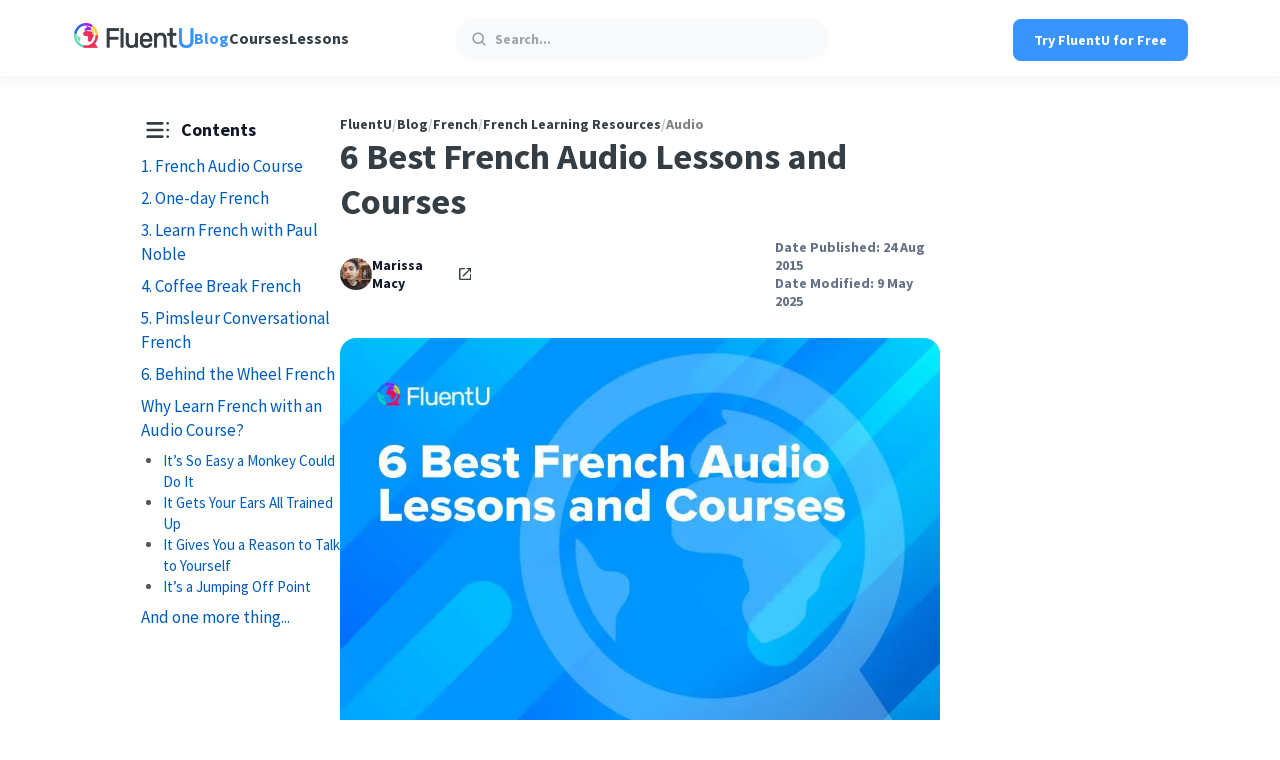

--- FILE ---
content_type: text/html; charset=UTF-8
request_url: https://www.fluentu.com/blog/french/french-audio-course/
body_size: 36074
content:
<!doctype html><html lang="en-US"><head><meta charset="UTF-8"><meta http-equiv="X-UA-Compatible" content="IE=edge"><title>6 Best French Audio Lessons and Courses | FluentU</title><meta name="viewport" content="width=device-width, height=device-height, initial-scale=1, minimum-scale=1"><link rel="pingback" href="https://www.fluentu.com/blog/xmlrpc.php" > <script data-cfasync="false" data-no-defer="1" data-no-minify="1" data-no-optimize="1">var ewww_webp_supported=!1;function check_webp_feature(A,e){var w;e=void 0!==e?e:function(){},ewww_webp_supported?e(ewww_webp_supported):((w=new Image).onload=function(){ewww_webp_supported=0<w.width&&0<w.height,e&&e(ewww_webp_supported)},w.onerror=function(){e&&e(!1)},w.src="data:image/webp;base64,"+{alpha:"UklGRkoAAABXRUJQVlA4WAoAAAAQAAAAAAAAAAAAQUxQSAwAAAARBxAR/Q9ERP8DAABWUDggGAAAABQBAJ0BKgEAAQAAAP4AAA3AAP7mtQAAAA=="}[A])}check_webp_feature("alpha");</script><script data-cfasync="false" data-no-defer="1" data-no-minify="1" data-no-optimize="1">var Arrive=function(c,w){"use strict";if(c.MutationObserver&&"undefined"!=typeof HTMLElement){var r,a=0,u=(r=HTMLElement.prototype.matches||HTMLElement.prototype.webkitMatchesSelector||HTMLElement.prototype.mozMatchesSelector||HTMLElement.prototype.msMatchesSelector,{matchesSelector:function(e,t){return e instanceof HTMLElement&&r.call(e,t)},addMethod:function(e,t,r){var a=e[t];e[t]=function(){return r.length==arguments.length?r.apply(this,arguments):"function"==typeof a?a.apply(this,arguments):void 0}},callCallbacks:function(e,t){t&&t.options.onceOnly&&1==t.firedElems.length&&(e=[e[0]]);for(var r,a=0;r=e[a];a++)r&&r.callback&&r.callback.call(r.elem,r.elem);t&&t.options.onceOnly&&1==t.firedElems.length&&t.me.unbindEventWithSelectorAndCallback.call(t.target,t.selector,t.callback)},checkChildNodesRecursively:function(e,t,r,a){for(var i,n=0;i=e[n];n++)r(i,t,a)&&a.push({callback:t.callback,elem:i}),0<i.childNodes.length&&u.checkChildNodesRecursively(i.childNodes,t,r,a)},mergeArrays:function(e,t){var r,a={};for(r in e)e.hasOwnProperty(r)&&(a[r]=e[r]);for(r in t)t.hasOwnProperty(r)&&(a[r]=t[r]);return a},toElementsArray:function(e){return e=void 0!==e&&("number"!=typeof e.length||e===c)?[e]:e}}),e=(l.prototype.addEvent=function(e,t,r,a){a={target:e,selector:t,options:r,callback:a,firedElems:[]};return this._beforeAdding&&this._beforeAdding(a),this._eventsBucket.push(a),a},l.prototype.removeEvent=function(e){for(var t,r=this._eventsBucket.length-1;t=this._eventsBucket[r];r--)e(t)&&(this._beforeRemoving&&this._beforeRemoving(t),(t=this._eventsBucket.splice(r,1))&&t.length&&(t[0].callback=null))},l.prototype.beforeAdding=function(e){this._beforeAdding=e},l.prototype.beforeRemoving=function(e){this._beforeRemoving=e},l),t=function(i,n){var o=new e,l=this,s={fireOnAttributesModification:!1};return o.beforeAdding(function(t){var e=t.target;e!==c.document&&e!==c||(e=document.getElementsByTagName("html")[0]);var r=new MutationObserver(function(e){n.call(this,e,t)}),a=i(t.options);r.observe(e,a),t.observer=r,t.me=l}),o.beforeRemoving(function(e){e.observer.disconnect()}),this.bindEvent=function(e,t,r){t=u.mergeArrays(s,t);for(var a=u.toElementsArray(this),i=0;i<a.length;i++)o.addEvent(a[i],e,t,r)},this.unbindEvent=function(){var r=u.toElementsArray(this);o.removeEvent(function(e){for(var t=0;t<r.length;t++)if(this===w||e.target===r[t])return!0;return!1})},this.unbindEventWithSelectorOrCallback=function(r){var a=u.toElementsArray(this),i=r,e="function"==typeof r?function(e){for(var t=0;t<a.length;t++)if((this===w||e.target===a[t])&&e.callback===i)return!0;return!1}:function(e){for(var t=0;t<a.length;t++)if((this===w||e.target===a[t])&&e.selector===r)return!0;return!1};o.removeEvent(e)},this.unbindEventWithSelectorAndCallback=function(r,a){var i=u.toElementsArray(this);o.removeEvent(function(e){for(var t=0;t<i.length;t++)if((this===w||e.target===i[t])&&e.selector===r&&e.callback===a)return!0;return!1})},this},i=new function(){var s={fireOnAttributesModification:!1,onceOnly:!1,existing:!1};function n(e,t,r){return!(!u.matchesSelector(e,t.selector)||(e._id===w&&(e._id=a++),-1!=t.firedElems.indexOf(e._id)))&&(t.firedElems.push(e._id),!0)}var c=(i=new t(function(e){var t={attributes:!1,childList:!0,subtree:!0};return e.fireOnAttributesModification&&(t.attributes=!0),t},function(e,i){e.forEach(function(e){var t=e.addedNodes,r=e.target,a=[];null!==t&&0<t.length?u.checkChildNodesRecursively(t,i,n,a):"attributes"===e.type&&n(r,i)&&a.push({callback:i.callback,elem:r}),u.callCallbacks(a,i)})})).bindEvent;return i.bindEvent=function(e,t,r){t=void 0===r?(r=t,s):u.mergeArrays(s,t);var a=u.toElementsArray(this);if(t.existing){for(var i=[],n=0;n<a.length;n++)for(var o=a[n].querySelectorAll(e),l=0;l<o.length;l++)i.push({callback:r,elem:o[l]});if(t.onceOnly&&i.length)return r.call(i[0].elem,i[0].elem);setTimeout(u.callCallbacks,1,i)}c.call(this,e,t,r)},i},o=new function(){var a={};function i(e,t){return u.matchesSelector(e,t.selector)}var n=(o=new t(function(){return{childList:!0,subtree:!0}},function(e,r){e.forEach(function(e){var t=e.removedNodes,e=[];null!==t&&0<t.length&&u.checkChildNodesRecursively(t,r,i,e),u.callCallbacks(e,r)})})).bindEvent;return o.bindEvent=function(e,t,r){t=void 0===r?(r=t,a):u.mergeArrays(a,t),n.call(this,e,t,r)},o};d(HTMLElement.prototype),d(NodeList.prototype),d(HTMLCollection.prototype),d(HTMLDocument.prototype),d(Window.prototype);var n={};return s(i,n,"unbindAllArrive"),s(o,n,"unbindAllLeave"),n}function l(){this._eventsBucket=[],this._beforeAdding=null,this._beforeRemoving=null}function s(e,t,r){u.addMethod(t,r,e.unbindEvent),u.addMethod(t,r,e.unbindEventWithSelectorOrCallback),u.addMethod(t,r,e.unbindEventWithSelectorAndCallback)}function d(e){e.arrive=i.bindEvent,s(i,e,"unbindArrive"),e.leave=o.bindEvent,s(o,e,"unbindLeave")}}(window,void 0),ewww_webp_supported=!1;function check_webp_feature(e,t){var r;ewww_webp_supported?t(ewww_webp_supported):((r=new Image).onload=function(){ewww_webp_supported=0<r.width&&0<r.height,t(ewww_webp_supported)},r.onerror=function(){t(!1)},r.src="data:image/webp;base64,"+{alpha:"UklGRkoAAABXRUJQVlA4WAoAAAAQAAAAAAAAAAAAQUxQSAwAAAARBxAR/Q9ERP8DAABWUDggGAAAABQBAJ0BKgEAAQAAAP4AAA3AAP7mtQAAAA==",animation:"UklGRlIAAABXRUJQVlA4WAoAAAASAAAAAAAAAAAAQU5JTQYAAAD/////AABBTk1GJgAAAAAAAAAAAAAAAAAAAGQAAABWUDhMDQAAAC8AAAAQBxAREYiI/gcA"}[e])}function ewwwLoadImages(e){if(e){for(var t=document.querySelectorAll(".batch-image img, .image-wrapper a, .ngg-pro-masonry-item a, .ngg-galleria-offscreen-seo-wrapper a"),r=0,a=t.length;r<a;r++)ewwwAttr(t[r],"data-src",t[r].getAttribute("data-webp")),ewwwAttr(t[r],"data-thumbnail",t[r].getAttribute("data-webp-thumbnail"));for(var i=document.querySelectorAll("div.woocommerce-product-gallery__image"),r=0,a=i.length;r<a;r++)ewwwAttr(i[r],"data-thumb",i[r].getAttribute("data-webp-thumb"))}for(var n=document.querySelectorAll("video"),r=0,a=n.length;r<a;r++)ewwwAttr(n[r],"poster",e?n[r].getAttribute("data-poster-webp"):n[r].getAttribute("data-poster-image"));for(var o,l=document.querySelectorAll("img.ewww_webp_lazy_load"),r=0,a=l.length;r<a;r++)e&&(ewwwAttr(l[r],"data-lazy-srcset",l[r].getAttribute("data-lazy-srcset-webp")),ewwwAttr(l[r],"data-srcset",l[r].getAttribute("data-srcset-webp")),ewwwAttr(l[r],"data-lazy-src",l[r].getAttribute("data-lazy-src-webp")),ewwwAttr(l[r],"data-src",l[r].getAttribute("data-src-webp")),ewwwAttr(l[r],"data-orig-file",l[r].getAttribute("data-webp-orig-file")),ewwwAttr(l[r],"data-medium-file",l[r].getAttribute("data-webp-medium-file")),ewwwAttr(l[r],"data-large-file",l[r].getAttribute("data-webp-large-file")),null!=(o=l[r].getAttribute("srcset"))&&!1!==o&&o.includes("R0lGOD")&&ewwwAttr(l[r],"src",l[r].getAttribute("data-lazy-src-webp"))),l[r].className=l[r].className.replace(/\bewww_webp_lazy_load\b/,"");for(var s=document.querySelectorAll(".ewww_webp"),r=0,a=s.length;r<a;r++)e?(ewwwAttr(s[r],"srcset",s[r].getAttribute("data-srcset-webp")),ewwwAttr(s[r],"src",s[r].getAttribute("data-src-webp")),ewwwAttr(s[r],"data-orig-file",s[r].getAttribute("data-webp-orig-file")),ewwwAttr(s[r],"data-medium-file",s[r].getAttribute("data-webp-medium-file")),ewwwAttr(s[r],"data-large-file",s[r].getAttribute("data-webp-large-file")),ewwwAttr(s[r],"data-large_image",s[r].getAttribute("data-webp-large_image")),ewwwAttr(s[r],"data-src",s[r].getAttribute("data-webp-src"))):(ewwwAttr(s[r],"srcset",s[r].getAttribute("data-srcset-img")),ewwwAttr(s[r],"src",s[r].getAttribute("data-src-img"))),s[r].className=s[r].className.replace(/\bewww_webp\b/,"ewww_webp_loaded");window.jQuery&&jQuery.fn.isotope&&jQuery.fn.imagesLoaded&&(jQuery(".fusion-posts-container-infinite").imagesLoaded(function(){jQuery(".fusion-posts-container-infinite").hasClass("isotope")&&jQuery(".fusion-posts-container-infinite").isotope()}),jQuery(".fusion-portfolio:not(.fusion-recent-works) .fusion-portfolio-wrapper").imagesLoaded(function(){jQuery(".fusion-portfolio:not(.fusion-recent-works) .fusion-portfolio-wrapper").isotope()}))}function ewwwWebPInit(e){ewwwLoadImages(e),ewwwNggLoadGalleries(e),document.arrive(".ewww_webp",function(){ewwwLoadImages(e)}),document.arrive(".ewww_webp_lazy_load",function(){ewwwLoadImages(e)}),document.arrive("videos",function(){ewwwLoadImages(e)}),"loading"==document.readyState?document.addEventListener("DOMContentLoaded",ewwwJSONParserInit):("undefined"!=typeof galleries&&ewwwNggParseGalleries(e),ewwwWooParseVariations(e))}function ewwwAttr(e,t,r){null!=r&&!1!==r&&e.setAttribute(t,r)}function ewwwJSONParserInit(){"undefined"!=typeof galleries&&check_webp_feature("alpha",ewwwNggParseGalleries),check_webp_feature("alpha",ewwwWooParseVariations)}function ewwwWooParseVariations(e){if(e)for(var t=document.querySelectorAll("form.variations_form"),r=0,a=t.length;r<a;r++){var i=t[r].getAttribute("data-product_variations"),n=!1;try{for(var o in i=JSON.parse(i))void 0!==i[o]&&void 0!==i[o].image&&(void 0!==i[o].image.src_webp&&(i[o].image.src=i[o].image.src_webp,n=!0),void 0!==i[o].image.srcset_webp&&(i[o].image.srcset=i[o].image.srcset_webp,n=!0),void 0!==i[o].image.full_src_webp&&(i[o].image.full_src=i[o].image.full_src_webp,n=!0),void 0!==i[o].image.gallery_thumbnail_src_webp&&(i[o].image.gallery_thumbnail_src=i[o].image.gallery_thumbnail_src_webp,n=!0),void 0!==i[o].image.thumb_src_webp&&(i[o].image.thumb_src=i[o].image.thumb_src_webp,n=!0));n&&ewwwAttr(t[r],"data-product_variations",JSON.stringify(i))}catch(e){}}}function ewwwNggParseGalleries(e){if(e)for(var t in galleries){var r=galleries[t];galleries[t].images_list=ewwwNggParseImageList(r.images_list)}}function ewwwNggLoadGalleries(e){e&&document.addEventListener("ngg.galleria.themeadded",function(e,t){window.ngg_galleria._create_backup=window.ngg_galleria.create,window.ngg_galleria.create=function(e,t){var r=$(e).data("id");return galleries["gallery_"+r].images_list=ewwwNggParseImageList(galleries["gallery_"+r].images_list),window.ngg_galleria._create_backup(e,t)}})}function ewwwNggParseImageList(e){for(var t in e){var r=e[t];if(void 0!==r["image-webp"]&&(e[t].image=r["image-webp"],delete e[t]["image-webp"]),void 0!==r["thumb-webp"]&&(e[t].thumb=r["thumb-webp"],delete e[t]["thumb-webp"]),void 0!==r.full_image_webp&&(e[t].full_image=r.full_image_webp,delete e[t].full_image_webp),void 0!==r.srcsets)for(var a in r.srcsets)nggSrcset=r.srcsets[a],void 0!==r.srcsets[a+"-webp"]&&(e[t].srcsets[a]=r.srcsets[a+"-webp"],delete e[t].srcsets[a+"-webp"]);if(void 0!==r.full_srcsets)for(var i in r.full_srcsets)nggFSrcset=r.full_srcsets[i],void 0!==r.full_srcsets[i+"-webp"]&&(e[t].full_srcsets[i]=r.full_srcsets[i+"-webp"],delete e[t].full_srcsets[i+"-webp"])}return e}check_webp_feature("alpha",ewwwWebPInit);</script><meta name='robots' content='max-image-preview:large, max-snippet:-1, max-video-preview:-1' /><style>img:is([sizes="auto" i], [sizes^="auto," i]) { contain-intrinsic-size: 3000px 1500px }</style><link rel="preconnect" href="https://www.youtube.com" /><link rel="preconnect" href="https://i.ytimg.com" /><link rel="preconnect" href="https://i9.ytimg.com" /><link rel="preconnect" href="https://s.ytimg.com" /><link rel="preconnect" href="https://cdn.onesignal.com" /><link rel="preconnect" href="https://connect.facebook.net" /><link rel="preconnect" href="https://www.googletagmanager.com" /><link rel="preload" href="https://www.fluentu.com/blog/wp-content/themes/fluentu-wp-theme/fonts/source-sans-pro-v21-latin-regular.woff2" as="font" type="font/woff2"
crossorigin><link rel="preload" href="https://www.fluentu.com/blog/wp-content/themes/fluentu-wp-theme/fonts/source-sans-pro-v21-latin-700.woff2" as="font" type="font/woff2" crossorigin><link rel="canonical" href="https://www.fluentu.com/blog/french/french-audio-course/"><meta name="description" content="French audio lessons and courses are great resources for language learners! You can learn French in your car, at the gym, anywhere! In this post, you&#039;ll find seven of the best French audio courses, from Pimsleur to Paul Noble and more! Click here to get started!"><meta property="og:title" content="6 Best French Audio Lessons and Courses | FluentU French Blog"><meta property="og:type" content="article"><meta property="og:image" content="https://www.fluentu.com/blog/wp-content/uploads/2015/08/french-audio-course-2.jpg"><meta property="og:image:width" content="959"><meta property="og:image:height" content="640"><meta property="og:image:alt" content="french-audio-course"><meta property="og:description" content="French audio lessons and courses are great resources for language learners! You can learn French in your car, at the gym, anywhere! In this post, you&#039;ll find seven of the best French audio courses, from Pimsleur to Paul Noble and more! Click here to get started!"><meta property="og:url" content="https://www.fluentu.com/blog/french/french-audio-course/"><meta property="og:locale" content="en_US"><meta property="og:site_name" content="FluentU"><meta property="article:published_time" content="2015-08-24T18:14:53-04:00"><meta property="article:modified_time" content="2025-05-09T14:15:40-04:00"><meta property="og:updated_time" content="2025-05-09T14:15:40-04:00"><meta property="article:section" content="Audio"><meta property="fb:app_id" content="husen"><meta name="twitter:card" content="summary_large_image"><meta name="twitter:image" content="https://www.fluentu.com/blog/wp-content/uploads/2015/08/french-audio-course-2.jpg"><link rel='dns-prefetch' href='//cdn.jsdelivr.net' /><link rel="preload" href="https://www.fluentu.com/blog/wp-content/uploads/2015/08/french-audio-course-2.jpg.webp" as="image" type="image/webp" fetchpriority="high"><script id="fluen-ready">window.advanced_ads_ready=function(e,a){a=a||"complete";var d=function(e){return"interactive"===a?"loading"!==e:"complete"===e};d(document.readyState)?e():document.addEventListener("readystatechange",(function(a){d(a.target.readyState)&&e()}),{once:"interactive"===a})},window.advanced_ads_ready_queue=window.advanced_ads_ready_queue||[];</script> <style id='co-authors-plus-coauthors-style-inline-css' type='text/css'>.wp-block-co-authors-plus-coauthors.is-layout-flow [class*=wp-block-co-authors-plus]{display:inline}</style><style id='co-authors-plus-avatar-style-inline-css' type='text/css'>.wp-block-co-authors-plus-avatar :where(img){height:auto;max-width:100%;vertical-align:bottom}.wp-block-co-authors-plus-coauthors.is-layout-flow .wp-block-co-authors-plus-avatar :where(img){vertical-align:middle}.wp-block-co-authors-plus-avatar:is(.alignleft,.alignright){display:table}.wp-block-co-authors-plus-avatar.aligncenter{display:table;margin-inline:auto}</style><style id='co-authors-plus-image-style-inline-css' type='text/css'>.wp-block-co-authors-plus-image{margin-bottom:0}.wp-block-co-authors-plus-image :where(img){height:auto;max-width:100%;vertical-align:bottom}.wp-block-co-authors-plus-coauthors.is-layout-flow .wp-block-co-authors-plus-image :where(img){vertical-align:middle}.wp-block-co-authors-plus-image:is(.alignfull,.alignwide) :where(img){width:100%}.wp-block-co-authors-plus-image:is(.alignleft,.alignright){display:table}.wp-block-co-authors-plus-image.aligncenter{display:table;margin-inline:auto}</style><style id='classic-theme-styles-inline-css' type='text/css'>/*! This file is auto-generated */
.wp-block-button__link{color:#fff;background-color:#32373c;border-radius:9999px;box-shadow:none;text-decoration:none;padding:calc(.667em + 2px) calc(1.333em + 2px);font-size:1.125em}.wp-block-file__button{background:#32373c;color:#fff;text-decoration:none}</style><style id='global-styles-inline-css' type='text/css'>:root{--wp--preset--aspect-ratio--square: 1;--wp--preset--aspect-ratio--4-3: 4/3;--wp--preset--aspect-ratio--3-4: 3/4;--wp--preset--aspect-ratio--3-2: 3/2;--wp--preset--aspect-ratio--2-3: 2/3;--wp--preset--aspect-ratio--16-9: 16/9;--wp--preset--aspect-ratio--9-16: 9/16;--wp--preset--color--black: #000000;--wp--preset--color--cyan-bluish-gray: #abb8c3;--wp--preset--color--white: #ffffff;--wp--preset--color--pale-pink: #f78da7;--wp--preset--color--vivid-red: #cf2e2e;--wp--preset--color--luminous-vivid-orange: #ff6900;--wp--preset--color--luminous-vivid-amber: #fcb900;--wp--preset--color--light-green-cyan: #7bdcb5;--wp--preset--color--vivid-green-cyan: #00d084;--wp--preset--color--pale-cyan-blue: #8ed1fc;--wp--preset--color--vivid-cyan-blue: #0693e3;--wp--preset--color--vivid-purple: #9b51e0;--wp--preset--gradient--vivid-cyan-blue-to-vivid-purple: linear-gradient(135deg,rgba(6,147,227,1) 0%,rgb(155,81,224) 100%);--wp--preset--gradient--light-green-cyan-to-vivid-green-cyan: linear-gradient(135deg,rgb(122,220,180) 0%,rgb(0,208,130) 100%);--wp--preset--gradient--luminous-vivid-amber-to-luminous-vivid-orange: linear-gradient(135deg,rgba(252,185,0,1) 0%,rgba(255,105,0,1) 100%);--wp--preset--gradient--luminous-vivid-orange-to-vivid-red: linear-gradient(135deg,rgba(255,105,0,1) 0%,rgb(207,46,46) 100%);--wp--preset--gradient--very-light-gray-to-cyan-bluish-gray: linear-gradient(135deg,rgb(238,238,238) 0%,rgb(169,184,195) 100%);--wp--preset--gradient--cool-to-warm-spectrum: linear-gradient(135deg,rgb(74,234,220) 0%,rgb(151,120,209) 20%,rgb(207,42,186) 40%,rgb(238,44,130) 60%,rgb(251,105,98) 80%,rgb(254,248,76) 100%);--wp--preset--gradient--blush-light-purple: linear-gradient(135deg,rgb(255,206,236) 0%,rgb(152,150,240) 100%);--wp--preset--gradient--blush-bordeaux: linear-gradient(135deg,rgb(254,205,165) 0%,rgb(254,45,45) 50%,rgb(107,0,62) 100%);--wp--preset--gradient--luminous-dusk: linear-gradient(135deg,rgb(255,203,112) 0%,rgb(199,81,192) 50%,rgb(65,88,208) 100%);--wp--preset--gradient--pale-ocean: linear-gradient(135deg,rgb(255,245,203) 0%,rgb(182,227,212) 50%,rgb(51,167,181) 100%);--wp--preset--gradient--electric-grass: linear-gradient(135deg,rgb(202,248,128) 0%,rgb(113,206,126) 100%);--wp--preset--gradient--midnight: linear-gradient(135deg,rgb(2,3,129) 0%,rgb(40,116,252) 100%);--wp--preset--font-size--small: 13px;--wp--preset--font-size--medium: 20px;--wp--preset--font-size--large: 36px;--wp--preset--font-size--x-large: 42px;--wp--preset--spacing--20: 0.44rem;--wp--preset--spacing--30: 0.67rem;--wp--preset--spacing--40: 1rem;--wp--preset--spacing--50: 1.5rem;--wp--preset--spacing--60: 2.25rem;--wp--preset--spacing--70: 3.38rem;--wp--preset--spacing--80: 5.06rem;--wp--preset--shadow--natural: 6px 6px 9px rgba(0, 0, 0, 0.2);--wp--preset--shadow--deep: 12px 12px 50px rgba(0, 0, 0, 0.4);--wp--preset--shadow--sharp: 6px 6px 0px rgba(0, 0, 0, 0.2);--wp--preset--shadow--outlined: 6px 6px 0px -3px rgba(255, 255, 255, 1), 6px 6px rgba(0, 0, 0, 1);--wp--preset--shadow--crisp: 6px 6px 0px rgba(0, 0, 0, 1);}:where(.is-layout-flex){gap: 0.5em;}:where(.is-layout-grid){gap: 0.5em;}body .is-layout-flex{display: flex;}.is-layout-flex{flex-wrap: wrap;align-items: center;}.is-layout-flex > :is(*, div){margin: 0;}body .is-layout-grid{display: grid;}.is-layout-grid > :is(*, div){margin: 0;}:where(.wp-block-columns.is-layout-flex){gap: 2em;}:where(.wp-block-columns.is-layout-grid){gap: 2em;}:where(.wp-block-post-template.is-layout-flex){gap: 1.25em;}:where(.wp-block-post-template.is-layout-grid){gap: 1.25em;}.has-black-color{color: var(--wp--preset--color--black) !important;}.has-cyan-bluish-gray-color{color: var(--wp--preset--color--cyan-bluish-gray) !important;}.has-white-color{color: var(--wp--preset--color--white) !important;}.has-pale-pink-color{color: var(--wp--preset--color--pale-pink) !important;}.has-vivid-red-color{color: var(--wp--preset--color--vivid-red) !important;}.has-luminous-vivid-orange-color{color: var(--wp--preset--color--luminous-vivid-orange) !important;}.has-luminous-vivid-amber-color{color: var(--wp--preset--color--luminous-vivid-amber) !important;}.has-light-green-cyan-color{color: var(--wp--preset--color--light-green-cyan) !important;}.has-vivid-green-cyan-color{color: var(--wp--preset--color--vivid-green-cyan) !important;}.has-pale-cyan-blue-color{color: var(--wp--preset--color--pale-cyan-blue) !important;}.has-vivid-cyan-blue-color{color: var(--wp--preset--color--vivid-cyan-blue) !important;}.has-vivid-purple-color{color: var(--wp--preset--color--vivid-purple) !important;}.has-black-background-color{background-color: var(--wp--preset--color--black) !important;}.has-cyan-bluish-gray-background-color{background-color: var(--wp--preset--color--cyan-bluish-gray) !important;}.has-white-background-color{background-color: var(--wp--preset--color--white) !important;}.has-pale-pink-background-color{background-color: var(--wp--preset--color--pale-pink) !important;}.has-vivid-red-background-color{background-color: var(--wp--preset--color--vivid-red) !important;}.has-luminous-vivid-orange-background-color{background-color: var(--wp--preset--color--luminous-vivid-orange) !important;}.has-luminous-vivid-amber-background-color{background-color: var(--wp--preset--color--luminous-vivid-amber) !important;}.has-light-green-cyan-background-color{background-color: var(--wp--preset--color--light-green-cyan) !important;}.has-vivid-green-cyan-background-color{background-color: var(--wp--preset--color--vivid-green-cyan) !important;}.has-pale-cyan-blue-background-color{background-color: var(--wp--preset--color--pale-cyan-blue) !important;}.has-vivid-cyan-blue-background-color{background-color: var(--wp--preset--color--vivid-cyan-blue) !important;}.has-vivid-purple-background-color{background-color: var(--wp--preset--color--vivid-purple) !important;}.has-black-border-color{border-color: var(--wp--preset--color--black) !important;}.has-cyan-bluish-gray-border-color{border-color: var(--wp--preset--color--cyan-bluish-gray) !important;}.has-white-border-color{border-color: var(--wp--preset--color--white) !important;}.has-pale-pink-border-color{border-color: var(--wp--preset--color--pale-pink) !important;}.has-vivid-red-border-color{border-color: var(--wp--preset--color--vivid-red) !important;}.has-luminous-vivid-orange-border-color{border-color: var(--wp--preset--color--luminous-vivid-orange) !important;}.has-luminous-vivid-amber-border-color{border-color: var(--wp--preset--color--luminous-vivid-amber) !important;}.has-light-green-cyan-border-color{border-color: var(--wp--preset--color--light-green-cyan) !important;}.has-vivid-green-cyan-border-color{border-color: var(--wp--preset--color--vivid-green-cyan) !important;}.has-pale-cyan-blue-border-color{border-color: var(--wp--preset--color--pale-cyan-blue) !important;}.has-vivid-cyan-blue-border-color{border-color: var(--wp--preset--color--vivid-cyan-blue) !important;}.has-vivid-purple-border-color{border-color: var(--wp--preset--color--vivid-purple) !important;}.has-vivid-cyan-blue-to-vivid-purple-gradient-background{background: var(--wp--preset--gradient--vivid-cyan-blue-to-vivid-purple) !important;}.has-light-green-cyan-to-vivid-green-cyan-gradient-background{background: var(--wp--preset--gradient--light-green-cyan-to-vivid-green-cyan) !important;}.has-luminous-vivid-amber-to-luminous-vivid-orange-gradient-background{background: var(--wp--preset--gradient--luminous-vivid-amber-to-luminous-vivid-orange) !important;}.has-luminous-vivid-orange-to-vivid-red-gradient-background{background: var(--wp--preset--gradient--luminous-vivid-orange-to-vivid-red) !important;}.has-very-light-gray-to-cyan-bluish-gray-gradient-background{background: var(--wp--preset--gradient--very-light-gray-to-cyan-bluish-gray) !important;}.has-cool-to-warm-spectrum-gradient-background{background: var(--wp--preset--gradient--cool-to-warm-spectrum) !important;}.has-blush-light-purple-gradient-background{background: var(--wp--preset--gradient--blush-light-purple) !important;}.has-blush-bordeaux-gradient-background{background: var(--wp--preset--gradient--blush-bordeaux) !important;}.has-luminous-dusk-gradient-background{background: var(--wp--preset--gradient--luminous-dusk) !important;}.has-pale-ocean-gradient-background{background: var(--wp--preset--gradient--pale-ocean) !important;}.has-electric-grass-gradient-background{background: var(--wp--preset--gradient--electric-grass) !important;}.has-midnight-gradient-background{background: var(--wp--preset--gradient--midnight) !important;}.has-small-font-size{font-size: var(--wp--preset--font-size--small) !important;}.has-medium-font-size{font-size: var(--wp--preset--font-size--medium) !important;}.has-large-font-size{font-size: var(--wp--preset--font-size--large) !important;}.has-x-large-font-size{font-size: var(--wp--preset--font-size--x-large) !important;}
:where(.wp-block-post-template.is-layout-flex){gap: 1.25em;}:where(.wp-block-post-template.is-layout-grid){gap: 1.25em;}
:where(.wp-block-columns.is-layout-flex){gap: 2em;}:where(.wp-block-columns.is-layout-grid){gap: 2em;}
:root :where(.wp-block-pullquote){font-size: 1.5em;line-height: 1.6;}</style><link rel='stylesheet' id='fluentu-internal-links-css' href='https://www.fluentu.com/blog/wp-content/plugins/fluentu-internal-links/css/style.css?ver=6.7.1' type='text/css' media='all' /><link rel='stylesheet' id='fluentu-leadbox-css' href='https://www.fluentu.com/blog/wp-content/plugins/fluentu-leadbox/css/style.css?ver=2.7.3' type='text/css' media='all' /><link rel='stylesheet' id='fluentu-toc-css' href='https://www.fluentu.com/blog/wp-content/plugins/fluentu-toc-shortcode/css/style.css?ver=1729492450' type='text/css' media='all' /><link rel='stylesheet' id='fluentu-tts-css' href='https://www.fluentu.com/blog/wp-content/plugins/fluentu-tts/css/style.css?ver=1696844687' type='text/css' media='all' /><link rel='stylesheet' id='fluentu-youtube-facade-css' href='https://www.fluentu.com/blog/wp-content/plugins/fluentu-youtube-facade/lite-youtube-embed/src/lite-yt-embed.css?ver=6.7.1' type='text/css' media='all' /><link rel='stylesheet' id='animate-css' href='https://www.fluentu.com/blog/wp-content/plugins/wp-quiz-pro/assets/frontend/css/animate.css?ver=3.6.0' type='text/css' media='all' /><link rel='stylesheet' id='wp-quiz-css' href='https://www.fluentu.com/blog/wp-content/plugins/wp-quiz-pro/assets/frontend/css/wp-quiz.css?ver=2.1.11' type='text/css' media='all' /><style id='wp-quiz-inline-css' type='text/css'>.wq-quiz-trivia .wq_triviaQuizTimerCtr { width: 80px; line-height: 80px; }</style><link rel='stylesheet' id='fluentu-ccw-css' href='https://www.fluentu.com/blog/wp-content/plugins/fluentu-ccw/public/css/fluentu-ccw-public.css?ver=1.0.0' type='text/css' media='all' /><link rel='stylesheet' id='main-css' href='https://www.fluentu.com/blog/wp-content/themes/fluentu-wp-theme/css/style.css?ver=1748332982' type='text/css' media='all' /><link rel='stylesheet' id='fluentu_select2-css' href='https://cdn.jsdelivr.net/npm/select2@4.0.13/dist/css/select2.min.css?ver=6.7.1' type='text/css' media='all' /><link rel='stylesheet' id='tablepress-default-css' href='https://www.fluentu.com/blog/wp-content/plugins/tablepress/css/build/default.css?ver=3.2.5' type='text/css' media='all' /><link rel='stylesheet' id='fontawesome-css' href='https://www.fluentu.com/blog/wp-content/plugins/wp-review-pro/public/css/font-awesome.min.css?ver=4.7.0-modified' type='text/css' media='all' /><link rel='stylesheet' id='wp_review-style-css' href='https://www.fluentu.com/blog/wp-content/plugins/wp-review-pro/public/css/wp-review.css?ver=3.4.11' type='text/css' media='all' /><link rel='stylesheet' id='fluentu-customizations-styles-css' href='https://www.fluentu.com/blog/wp-content/plugins/fluentu-extra-customizations/assets/css/style.css?v=1769622050&#038;ver=6.7.1' type='text/css' media='all' /><link rel="https://api.w.org/" href="https://www.fluentu.com/blog/wp-json/" /><link rel="alternate" title="JSON" type="application/json" href="https://www.fluentu.com/blog/wp-json/wp/v2/posts/117903" /><link rel="alternate" title="oEmbed (JSON)" type="application/json+oembed" href="https://www.fluentu.com/blog/wp-json/oembed/1.0/embed?url=https%3A%2F%2Fwww.fluentu.com%2Fblog%2Ffrench%2Ffrench-audio-course%2F" /><link rel="alternate" title="oEmbed (XML)" type="text/xml+oembed" href="https://www.fluentu.com/blog/wp-json/oembed/1.0/embed?url=https%3A%2F%2Fwww.fluentu.com%2Fblog%2Ffrench%2Ffrench-audio-course%2F&#038;format=xml" /> <script>advads_items = { conditions: {}, display_callbacks: {}, display_effect_callbacks: {}, hide_callbacks: {}, backgrounds: {}, effect_durations: {}, close_functions: {}, showed: [] };</script><style type="text/css" id="fluen-layer-custom-css"></style> <script type="text/javascript">function appendGTM(){var t=document.createElement("script");t.async=!0,t.src="https://www.googletagmanager.com/gtm.js?id=GTM-M63F3JD",document.getElementsByTagName("head")[0].appendChild(t),setTimeout(callGTM,500)}function callGTM(){window.dataLayer=window.dataLayer||[],window.dataLayer.push({"gtm.start":new Date().getTime(),event:"gtm.js"}),console.log("GTM Initialized")}window.addEventListener("load",appendGTM);</script> <script type="text/javascript">var advadsCfpQueue = [];
			var advadsCfpAd = function( adID ) {
				if ( 'undefined' === typeof advadsProCfp ) {
					advadsCfpQueue.push( adID )
				} else {
					advadsProCfp.addElement( adID )
				}
			}</script> <noscript><style>.lazyload[data-src]{display:none !important;}</style></noscript><style>.lazyload{background-image:none !important;}.lazyload:before{background-image:none !important;}</style><style>.wp-block-gallery.is-cropped .blocks-gallery-item picture{height:100%;width:100%;}</style> <script type="text/javascript">if ( typeof advadsGATracking === 'undefined' ) {
				window.advadsGATracking = {
					delayedAds: {},
					deferedAds: {}
				};
			}</script> </head><body class="post-template-default single single-post postid-117903 single-format-standard aa-prefix-fluen-"> <script data-cfasync="false" data-no-defer="1" data-no-minify="1" data-no-optimize="1">if(typeof ewww_webp_supported==="undefined"){var ewww_webp_supported=!1}if(ewww_webp_supported){document.body.classList.add("webp-support")}</script> <!--[if lt IE 10]><p class="chromeframe">You are using an <strong>outdated</strong> browser. Please <a href="http://browsehappy.com/">upgrade your browser</a> or <a href="http://www.google.com/chromeframe/?redirect=true">activate Google Chrome Frame</a> to improve your experience.</p>
<![endif]-->
<noscript><iframe src="https://www.googletagmanager.com/ns.html?id=GTM-M63F3JD"
height="0" width="0" style="display:none;visibility:hidden"></iframe></noscript><header><div class="header"><div class="logo">
<a href="/" class="logo-link" title="To homepage">
<img src="https://www.fluentu.com/blog/wp-content/themes/fluentu-wp-theme/img/fluentu-logo.png" alt="FluentU Logo"
width="160" height="32" data-no-lazy="true">
</a><nav class="header-menu-container"><ul id="theme-header-menu" class="header-menu"><li id="menu-item-222292" class="current-menu-item menu-item menu-item-type-custom menu-item-object-custom menu-item-222292"><a href="/blog/">Blog</a></li><li id="menu-item-227189" class="menu-item menu-item-type-custom menu-item-object-custom menu-item-227189"><a href="/courses/">Courses</a></li><li id="menu-item-227190" class="menu-item menu-item-type-custom menu-item-object-custom menu-item-has-children menu-item-227190"><a href="#">Lessons</a><ul class="sub-menu"><li id="menu-item-227191" class="menu-item menu-item-type-custom menu-item-object-custom menu-item-227191"><a href="/spanish/playlists/lessons/">Spanish Lessons</a></li><li id="menu-item-227192" class="menu-item menu-item-type-custom menu-item-object-custom menu-item-227192"><a href="/french/playlists/lessons/">French Lessons</a></li><li id="menu-item-227193" class="menu-item menu-item-type-custom menu-item-object-custom menu-item-227193"><a href="/german/playlists/lessons/">German Lessons</a></li><li id="menu-item-227194" class="menu-item menu-item-type-custom menu-item-object-custom menu-item-227194"><a href="/chinese/playlists/lessons/">Chinese Lessons</a></li></ul></li></ul></nav></div><div class="hamburger-mobile-menu" id="hamburger-mobile-menu"></div><div class="header-search"><form role="search" method="get" id="search-form" class="searchform" action="https://www.fluentu.com/blog/" >
<label class="screen-reader-text" for="s">Search</label>
<input type="search" value="" name="s" id="s" placeholder="Search..." />
<input type="submit" id="searchsubmit" value="Go" /></form></div><div class="cta"><div class="header-widget"><div id="custom_html-4" class="widget_text widget widget_custom_html"><div class="textwidget custom-html-widget"><a href="/" class="btn-blue btn-cta" target="_blank"> Try FluentU for Free </a></div></div></div></div></div></header><div id="mobile-menu-drawer" class="mobile-menu-drawer">
<a href="javascript:void(0)" id="closebtn" class="closebtn">&times;</a><div class="header-search"><form role="search" method="get" id="search-form" class="searchform" action="https://www.fluentu.com/blog/" >
<label class="screen-reader-text" for="s">Search</label>
<input type="search" value="" name="s" id="s" placeholder="Search..." />
<input type="submit" id="searchsubmit" value="Go" /></form></div><nav class="header-menu-container"><ul id="theme-header-menu" class="header-menu"><li class="current-menu-item menu-item menu-item-type-custom menu-item-object-custom menu-item-222292"><a href="/blog/">Blog</a></li><li class="menu-item menu-item-type-custom menu-item-object-custom menu-item-227189"><a href="/courses/">Courses</a></li><li class="menu-item menu-item-type-custom menu-item-object-custom menu-item-has-children menu-item-227190"><a href="#">Lessons</a><ul class="sub-menu"><li class="menu-item menu-item-type-custom menu-item-object-custom menu-item-227191"><a href="/spanish/playlists/lessons/">Spanish Lessons</a></li><li class="menu-item menu-item-type-custom menu-item-object-custom menu-item-227192"><a href="/french/playlists/lessons/">French Lessons</a></li><li class="menu-item menu-item-type-custom menu-item-object-custom menu-item-227193"><a href="/german/playlists/lessons/">German Lessons</a></li><li class="menu-item menu-item-type-custom menu-item-object-custom menu-item-227194"><a href="/chinese/playlists/lessons/">Chinese Lessons</a></li></ul></li></ul></nav><div class="cta"><div class="header-widget"><div id="custom_html-4" class="widget_text widget widget_custom_html"><div class="textwidget custom-html-widget"><a href="/" class="btn-blue btn-cta" target="_blank"> Try FluentU for Free </a></div></div></div></div></div><main id="content" class="main"><section><article id="post-117903" class="entry hentry single"><div class="toc-section"></div><div class="toc-section-mobile">
<svg xmlns="http://www.w3.org/2000/svg" width="29" height="20" viewBox="0 0 29 20" fill="none">
<path
d="M0.666992 1.66667C0.666992 2.58714 1.41318 3.33333 2.33366 3.33333H20.667C21.5875 3.33333 22.3337 2.58714 22.3337 1.66667C22.3337 0.746192 21.5875 0 20.667 0H2.33366C1.41318 0 0.666992 0.746192 0.666992 1.66667ZM0.666992 10C0.666992 10.9205 1.41318 11.6667 2.33366 11.6667H20.667C21.5875 11.6667 22.3337 10.9205 22.3337 10C22.3337 9.07952 21.5875 8.33333 20.667 8.33333H2.33366C1.41318 8.33333 0.666992 9.07952 0.666992 10ZM0.666992 18.3333C0.666992 19.2538 1.41318 20 2.33366 20H20.667C21.5875 20 22.3337 19.2538 22.3337 18.3333C22.3337 17.4129 21.5875 16.6667 20.667 16.6667H2.33366C1.41318 16.6667 0.666992 17.4129 0.666992 18.3333ZM25.667 18.3333C25.667 19.2538 26.4132 20 27.3337 20C28.2541 20 29.0003 19.2538 29.0003 18.3333C29.0003 17.4129 28.2541 16.6667 27.3337 16.6667C26.4132 16.6667 25.667 17.4129 25.667 18.3333ZM27.3337 0C26.4132 0 25.667 0.746192 25.667 1.66667C25.667 2.58714 26.4132 3.33333 27.3337 3.33333C28.2541 3.33333 29.0003 2.58714 29.0003 1.66667C29.0003 0.746192 28.2541 0 27.3337 0ZM25.667 10C25.667 10.9205 26.4132 11.6667 27.3337 11.6667C28.2541 11.6667 29.0003 10.9205 29.0003 10C29.0003 9.07952 28.2541 8.33333 27.3337 8.33333C26.4132 8.33333 25.667 9.07952 25.667 10Z"
fill="#3994FF" />
</svg><div class="mobile"></div></div><div class="content-section"><div id="crumbs" class="breadcrumbs crumbs"><a href="https://www.fluentu.com/blog/">FluentU</a> <span class="breadcrumb-sep">/</span><a href="https://www.fluentu.com/blog/">Blog</a><span class="breadcrumb-sep">/</span> <a href="https://www.fluentu.com/blog/french/">French</a> <span class="breadcrumb-sep">/</span> <a href="https://www.fluentu.com/blog/french/french-learning-resources/">French Learning Resources</a> <span class="breadcrumb-sep">/</span> <a href="https://www.fluentu.com/blog/french/french-learning-resources/audio-french-learning-resources/">Audio</a></div><h1 class="entry-title title">6 Best French Audio Lessons and Courses</h1><div class="post-meta single-top">
<span class="small authorlist"><span class="author vcard"><img alt='Marissa Macy' src="[data-uri]"  class="avatar avatar-32 photo lazyload" height='32' width='32' decoding='async' data-src="https://www.fluentu.com/blog/wp-content/litespeed/avatar/1/690583e2f03621cc94fae4ac758069a6.jpg?ver=1769280766" data-srcset="https://www.fluentu.com/blog/wp-content/litespeed/avatar/1/ce62c36d65364cd7428771899b2e2bd9.jpg?ver=1769280766 2x" data-eio-rwidth="32" data-eio-rheight="32" /><noscript><img alt='Marissa Macy' src='https://www.fluentu.com/blog/wp-content/litespeed/avatar/1/690583e2f03621cc94fae4ac758069a6.jpg?ver=1769280766' srcset='https://www.fluentu.com/blog/wp-content/litespeed/avatar/1/ce62c36d65364cd7428771899b2e2bd9.jpg?ver=1769280766 2x' class='avatar avatar-32 photo' height='32' width='32' decoding='async' data-eio="l" /></noscript><a class="url fn n" href="https://www.fluentu.com/blog/author/marissakmacy/">Marissa Macy</a></span></span>
<span class="small postdates">
<span class="entry-publish-date">
<time class="entry-time" datetime="2015-08-24T18:14:53">
Date Published:                     24 Aug 2015                </time>
</span>
<span class="entry-modify-date">
<time class="entry-time" datetime="2025-05-09T14:15:40">
Date Modified:                         9 May 2025                    </time>
</span>
</span></div><figure>
<picture><source   type="image/webp" data-srcset="https://www.fluentu.com/blog/wp-content/uploads/2015/08/french-audio-course-2.jpg.webp"><img src="https://www.fluentu.com/blog/wp-content/uploads/2015/08/french-audio-course-2.jpg" class="attachment-large size-large wp-post-image" alt="french-audio-course" decoding="async" fetchpriority="high" data-eio="p" /></picture></figure><div class="the_content"><p>Have you ever tried using audio courses as part of your French studies? French audio lessons are actually often overlooked as a good way to learn French, but as you&#8217;ll see below, they really do the trick.</p><p>I&#8217;ll show you my <strong>seven favorite French audio courses</strong> that present language concepts in a logical, effective way, with expert hosts.</p><p><div class="fluentu-toc"><h2>Contents</h2><ul class="toc-level-2"><li><a href="#toc_1">1. French Audio Course</a></li><li><a href="#toc_2">2. One-day French</a></li><li><a href="#toc_3">3. Learn French with Paul Noble</a></li><li><a href="#toc_4">4. Coffee Break French</a></li><li><a href="#toc_5">5. Pimsleur Conversational French</a></li><li><a href="#toc_6">6. Behind the Wheel French</a></li><li><a href="#toc_7">Why Learn French with an Audio Course?</a></li><li><ul class="toc-level-3"><li><a href="#toc_8">It&#8217;s So Easy a Monkey Could Do It</a></li><li><a href="#toc_9">It Gets Your Ears All Trained Up</a></li><li><a href="#toc_10">It Gives You a Reason to Talk to Yourself</a></li><li><a href="#toc_11">It&#8217;s a Jumping Off Point</a></li></ul></li><li><a href="#toc_12">And one more thing...</a></li></ul></div></p><p><p class="fluentu-leadbox-link">
<em>
<strong>Download: </strong>
This blog post is available as a convenient and portable PDF that you
can take anywhere.
<a href="/">Click here to get a copy. (Download)</a>
</em></p></p>
<a name="toc_1"></a><h2>1. <a href="https://www.amazon.com/French-Course-Collins-Learning-English/dp/0008205671?tag=fluentu-20" target="_blank" rel="noopener"><span id="productTitle" class="a-size-extra-large celwidget" data-csa-c-id="q8y04i-9gazik-38pvqm-s1pcii" data-cel-widget="productTitle">French Audio Course</span></a></h2><p><a title="French Audio Course (Collins Easy Learning Audio Course) (English and French Edition)" href="https://www.amazon.com/dp/0008205671/?tag=fluentu-20" target="_blank" rel="nofollow noopener" data-amazonimages=""><picture><source   type="image/webp" data-srcset="https://www.fluentu.com/blog/wp-content/uploads/2024/08/51l45BmscxL._SL500_.jpg.webp"><img decoding="async" class="size-large alignright lazyload" title="French Audio Course (Collins Easy Learning Audio Course) (English and French Edition)" src="[data-uri]" alt="French Audio Course (Collins Easy Learning Audio Course) (English and French Edition)" width="150" height="200" data-eio="p" data-src="https://www.fluentu.com/blog/wp-content/uploads/2024/08/51l45BmscxL._SL500_.jpg" data-eio-rwidth="354" data-eio-rheight="500" /></picture><noscript><img decoding="async" class="size-large alignright" title="French Audio Course (Collins Easy Learning Audio Course) (English and French Edition)" src="https://www.fluentu.com/blog/wp-content/uploads/2024/08/51l45BmscxL._SL500_.jpg" alt="French Audio Course (Collins Easy Learning Audio Course) (English and French Edition)" width="150" height="200" data-eio="l" /></noscript></a>Have you just started learning French?</p><p>French Audio Course by Collins is a useful resource for beginners, covering everything from basic greetings to useful phrases for specific everyday situations you might find yourself in.</p><p>This French audio course offers a set of <strong>six CDs</strong> as well as an <strong>accompanying</strong> <strong>booklet</strong> with useful information to help you with anything from holidays to business trips</p><p>As well as accessing this course via the CDs, you can also download and listen to the audio course on <a href="https://www.audible.co.uk/pd/French-Easy-Learning-Complete-Course-Language-Learning-the-Easy-Way-with-Collins-Audiobook/B01D1YBYBK?qid=1726763956&amp;sr=1-1&amp;ref_pageloadid=not_applicable&amp;pf_rd_p=c6e316b8-14da-418d-8f91-b3cad83c5183&amp;pf_rd_r=JVQ1035MPA4RQF6QXFE9&amp;pageLoadId=JJwxRRkCX4JVZhfU&amp;creativeId=41e85e98-10b8-40e2-907d-6b663f04a42d&amp;ref=a_search_c3_lProduct_1_1" target="_blank" rel="noopener">Audible</a>, so you can listen on the go!</p>
<a name="toc_2"></a><h2>2. <a href="https://www.amazon.com/One-day-French-Elisabeth-Smith/dp/0340882824?tag=fluentu-20" target="_blank" rel="noopener noreferrer">One-day French</a></h2><p><a title="One-Day French" href="https://www.amazon.com/dp/0340882824/?tag=fluentu-20" target="_blank" rel="nofollow noopener noreferrer" data-amazonimages=""><picture><source   type="image/webp" data-srcset="https://www.fluentu.com/blog/wp-content/uploads/2024/08/51SjcHg7GJL.jpg.webp"><img decoding="async" class="alignright lazyload" title="One-Day French" src="[data-uri]" alt="One-Day French" width="150" height="180" data-eio="p" data-src="https://www.fluentu.com/blog/wp-content/uploads/2024/08/51SjcHg7GJL.jpg" data-eio-rwidth="343" data-eio-rheight="500" /></picture><noscript><img decoding="async" class="alignright" title="One-Day French" src="https://www.fluentu.com/blog/wp-content/uploads/2024/08/51SjcHg7GJL.jpg" alt="One-Day French" width="150" height="180" data-eio="l" /></noscript></a></p><p>You only have one day to learn French—what do you do? Well, that certainly is a pickle to be in, but with this audio course <strong>you&#8217;ll learn the bare basics in 75 minutes</strong>.</p><p>Hopefully, once you&#8217;ve blasted through this course and returned home from your last-minute trip to France or <a href="https://www.fluentu.com/blog/french/quebec-french/" target="_blank" rel="noopener noreferrer">Quebec</a>, you&#8217;ll be inspired to continue forward. No language can be mastered in one day, let&#8217;s get real.</p><p>One-day French with Elisabeth Smith has a cute storyline for you to follow along with. On a plane from London to France, Elisabeth is challenged by the passenger next to her to teach them enough French to get by on their holiday. Apparently, she succeeds.</p><p>This French learning audio course also includes <strong>a booklet with a written account of the CD</strong>, so you can see everything spelled out on the plane ride over.</p>
<a name="toc_3"></a><h2>3. <a href="https://www.amazon.com/Learn-French-Paul-Noble/dp/0007363958?tag=fluentu-20" target="_blank" rel="noopener noreferrer">Learn French with Paul Noble</a></h2><p><a title="Learn French with Paul Noble" href="https://www.amazon.com/dp/0007363958/?tag=fluentu-20" target="_blank" rel="nofollow noopener noreferrer" data-amazonimages=""><picture><source   type="image/webp" data-srcset="https://www.fluentu.com/blog/wp-content/uploads/2024/08/51Qrtrn-Y4L.jpg.webp"><img decoding="async" class="alignright lazyload" title="Learn French with Paul Noble" src="[data-uri]" alt="Learn French with Paul Noble" width="150" height="180" data-eio="p" data-src="https://www.fluentu.com/blog/wp-content/uploads/2024/08/51Qrtrn-Y4L.jpg" data-eio-rwidth="480" data-eio-rheight="500" /></picture><noscript><img decoding="async" class="alignright" title="Learn French with Paul Noble" src="https://www.fluentu.com/blog/wp-content/uploads/2024/08/51Qrtrn-Y4L.jpg" alt="Learn French with Paul Noble" width="150" height="180" data-eio="l" /></noscript></a></p><p>This guy is a language &#8220;guru.&#8221; His method is similar to that of Michel Thomas, which really does qualify him as a French language guru. The big difference here is that Noble cuts more to the point than Michel Thomas, so if you want something more soothing then go with Michel, and if you&#8217;re a no-nonsense kind of learner, then go for Paul Noble.</p><p>The course has 12 CDs and is almost 13 hours long.</p><p>You&#8217;re put into role-playing situations, which is always <strong>fun and informative</strong>. In addition, the audio course makes sure that you&#8217;re learning more than just how to talk about yourself and in the present tense. <strong>It presents many tenses</strong>, and in first, second and third person.</p><p>You can also access this French audio course on <a href="https://books.apple.com/gb/audiobook/learn-french-with-paul-noble-for-beginners-complete-course/id1476458420" target="_blank" rel="noopener">Apple Books</a> and <a href="https://www.audible.co.uk/pd/Learn-French-with-Paul-Noble-for-Beginners-Complete-Course-Audiobook/B01D1XWK3C?qid=1726764017&amp;sr=1-1&amp;ref_pageloadid=not_applicable&amp;pf_rd_p=c6e316b8-14da-418d-8f91-b3cad83c5183&amp;pf_rd_r=0QNMFTB6Y462GST8QBDK&amp;pageLoadId=qRGlXRjqsD5PxaeA&amp;creativeId=41e85e98-10b8-40e2-907d-6b663f04a42d&amp;ref=a_search_c3_lProduct_1_1" target="_blank" rel="noopener">Audible</a>.</p>
<a name="toc_4"></a><h2>4. <a href="https://coffeebreaklanguages.com/coffeebreakfrench/" target="_blank" rel="noopener noreferrer">Coffee Break French</a></h2><p><a href="https://www.fluentu.com/blog/wp-content/uploads/site//3/french-audio-course8.jpg"><picture><source   type="image/webp" data-srcset="https://www.fluentu.com/blog/wp-content/uploads/site//3/french-audio-course8.jpg.webp"><img decoding="async" class="alignright wp-image-7848 lazyload" src="[data-uri]" alt="french audio course" width="150" height="150" data-eio="p" data-src="https://www.fluentu.com/blog/wp-content/uploads/site//3/french-audio-course8.jpg" data-eio-rwidth="300" data-eio-rheight="300" /></picture><noscript><img decoding="async" class="alignright wp-image-7848" src="https://www.fluentu.com/blog/wp-content/uploads/site//3/french-audio-course8.jpg" alt="french audio course" width="150" height="150" data-eio="l" /></noscript></a></p><p>The word &#8220;coffee&#8221; just makes you want to try this one, doesn&#8217;t it?</p><p>This French learning audio course is <strong>also available as a podcast on <a href="https://itunes.apple.com/us/podcast/coffee-break-french/id263170419?mt=2" target="_blank" rel="noopener noreferrer">Apple Podcasts</a> and <a href="https://open.spotify.com/show/6YqgG1UezfW9khCvLh8rvw" target="_blank" rel="noopener">Spotify</a></strong>, and is the perfect length, roughly about the time of uhm, a coffee break, for each episode. With four seasons, this fun course is good to pick up in Season 1 if you have no French knowledge, or in Seasons 3 or 4 if you&#8217;re transitioning into intermediate or need a refresher.</p><p>If you get weak in the knees at the sound of Scottish accents, then you&#8217;re in luck. The course is presented in such a relaxing manner as Mark and his student Anna discuss the French language and go over vocabulary. It goes at a nice and easy pace, and may go even easier if you drink a ton of coffee while you do it.</p>
<a name="toc_5"></a><h2>5. <a href="https://www.amazon.com/Pimsleur-French-Conversational-Course-Understand/dp/0743550420/ref=sr_1_2?crid=1566Z4XDLUGAV&amp;keywords=pimsleur+french&amp;qid=1703884482&amp;s=books&amp;sprefix=pimsleur+french%2Cstripbooks%2C141&amp;sr=1-2" target="_blank" rel="noopener">Pimsleur Conversational French</a></h2><p><a title="Pimsleur French Conversational Course - Level 1 Lessons 1-16 CD: Learn to Speak and Understand French with Pimsleur Language Programs (1)" href="https://www.amazon.com/dp/0743550420/?tag=fluentu-20" target="_blank" rel="nofollow noopener" data-amazonimages=""><picture><source   type="image/webp" data-srcset="https://www.fluentu.com/blog/wp-content/uploads/2024/08/417okwZBzeL._SL500_.jpg.webp"><img decoding="async" class="size-large alignright lazyload" title="Pimsleur French Conversational Course - Level 1 Lessons 1-16 CD: Learn to Speak and Understand French with Pimsleur Language Programs (1)" src="[data-uri]" alt="Pimsleur French Conversational Course - Level 1 Lessons 1-16 CD: Learn to Speak and Understand French with Pimsleur Language Programs (1)" width="150" height="150" data-eio="p" data-src="https://www.fluentu.com/blog/wp-content/uploads/2024/08/417okwZBzeL._SL500_.jpg" data-eio-rwidth="500" data-eio-rheight="500" /></picture><noscript><img decoding="async" class="size-large alignright" title="Pimsleur French Conversational Course - Level 1 Lessons 1-16 CD: Learn to Speak and Understand French with Pimsleur Language Programs (1)" src="https://www.fluentu.com/blog/wp-content/uploads/2024/08/417okwZBzeL._SL500_.jpg" alt="Pimsleur French Conversational Course - Level 1 Lessons 1-16 CD: Learn to Speak and Understand French with Pimsleur Language Programs (1)" width="150" height="150" data-eio="l" /></noscript></a></p><p>Pimsleur is another big name in the language learning world. In this course, you&#8217;ll focus on dialogues, breaking them down and, most importantly, concentrating on pronunciation.</p><p>Like a lot of audio courses, <strong>you&#8217;ll be asked to speak and break down the sounds</strong>.</p><p>The <strong>French audio lessons are only 30 minutes each</strong>, making it a very manageable amount of time to spend studying per day.</p><p>This isn&#8217;t the best tool for in-depth grammar lessons (hey, that&#8217;s what textbooks are for), but it can get your vocabulary in check.</p>
<a name="toc_6"></a><h2>6. <a href="https://www.amazon.com/Behind-Wheel-French-Course-Edition/dp/1893564789?tag=fluentu-20" target="_blank" rel="noopener noreferrer">Behind the Wheel French</a></h2><p><a title="Behind the Wheel French (8 CD Course) (French Edition)" href="https://www.amazon.com/dp/1893564789/?tag=fluentu-20" target="_blank" rel="nofollow noopener noreferrer" data-amazonimages=""><picture><source   type="image/webp" data-srcset="https://www.fluentu.com/blog/wp-content/uploads/2024/08/51AFMY9GKZL._SL500_.jpg.webp"><img decoding="async" class="alignright lazyload" title="Behind the Wheel French (8 CD Course) (French Edition)" src="[data-uri]" alt="Behind the Wheel French (8 CD Course) (French Edition)" width="150" height="180" data-eio="p" data-src="https://www.fluentu.com/blog/wp-content/uploads/2024/08/51AFMY9GKZL._SL500_.jpg" data-eio-rwidth="401" data-eio-rheight="475" /></picture><noscript><img decoding="async" class="alignright" title="Behind the Wheel French (8 CD Course) (French Edition)" src="https://www.fluentu.com/blog/wp-content/uploads/2024/08/51AFMY9GKZL._SL500_.jpg" alt="Behind the Wheel French (8 CD Course) (French Edition)" width="150" height="180" data-eio="l" /></noscript></a></p><p>Everyone loves a French audio course that starts with an accordion!</p><p>This course&#8217;s method tricks you into building your own sentences based on things you have learned. You learn with Celine (no, not Celine Dion, <em>sigh</em>), with whom you&#8217;ll pronounce beautiful French words. It can serve as a great way to review your French if you&#8217;re rusty or working with half-functional high school French. It also covers quite a lot of idioms.</p><p>Behind the Wheel doesn&#8217;t just list off endless random vocabulary, but shows you how to use them (no use listing off French words in France with no context). It also concentrates on the most used words in everyday French, which is helpful for obvious reasons. It&#8217;s made with commuters in mind, hence the name.</p><p>So if nothing else, make sure to pop this one into your car&#8217;s CD player and see where it takes your French. If it tickles your brain&#8217;s fancy, you can buy all three levels.</p>
<a name="toc_7"></a><h2>Why Learn French with an Audio Course?</h2>
<a name="toc_8"></a><h3>It&#8217;s So Easy a Monkey Could Do It</h3><p>Well, I&#8217;m not sure a monkey would understand everything that&#8217;s going on, but you get what I&#8217;m driving at. The nice thing about a French audio course is that you hop into your car and pop in the CD, or download it onto your MP3 player and just&#8230; listen (and speak along).</p><p>If you spend a lot of time running or driving, then you suddenly are making better use of your time just by incorporating a French audio course into your schedule.</p><p>It&#8217;s almost like&#8230; magic! Well, not really—<strong>you do need to pay attention</strong>. Listen to French audio lessons in the car, on your bike, at the gym, at your in-laws&#8217;, in bed, while you eat, while you box, while you garden, while you do a puzzle, on the roof, in the basement and—well, you get it.</p>
<a name="toc_9"></a><h3>It Gets Your Ears All Trained Up</h3><p>French can pose some challenges for English speakers in the listening comprehension department. English (especially for English speakers) sounds like separate words, not so flowing. When you first start learning French, it can all sound like one, long, never-ending word.</p><p>With a French audio course, you&#8217;ll learn language concepts <em>while</em> listening to French and building those comprehension skills. It&#8217;s something textbooks can&#8217;t offer.</p><p>Audio courses can be the bridge between learner content and authentic content. Once you&#8217;ve graduated from French audio courses, your ears will be ready to take on <a href="https://www.fluentu.com/blog/french/learn-french-with-songs/" target="_blank" rel="noopener noreferrer">French music</a>, <a href="https://www.fluentu.com/blog/french/french-audio-books/" target="_blank" rel="noopener noreferrer">audiobooks</a> and <a href="https://www.fluentu.com/blog/french/french-podcasts/" target="_blank" rel="noopener noreferrer">podcasts</a>. You&#8217;ll also be ready to start delving into authentic French videos, which are a whole world of their own.</p><p>When you&#8217;re ready, you can take the next steps with an immersive language learning program like <a href="https://www.fluentu.com/french/" target="_blank" rel="noopener">FluentU</a>.<div data-fluen-trackid="108595" data-fluen-trackbid="1" class="fluen-target" id="fluen-3287746961"><p><strong>FluentU</strong> takes authentic videos—like music videos, movie trailers, news and inspiring talks—and turns them into personalized language learning lessons.</p><p></p><p>You can try FluentU for free for 2 weeks. Check out the website or download <a href="https://apps.apple.com/us/app/fluentu-learn-language-videos/id917892175">the iOS app</a> or <a href="https://play.google.com/store/apps/details?id=com.fluentflix.fluentu&amp;hl=en&amp;gl=US">Android app.</a></p><p><i><a data-bid="1" data-no-instant="1" href="https://www.fluentu.com/try/fluentu-sale-promotion-40-off-6798/" rel="noopener" target="_blank">P.S. Click here to take advantage of our current sale! (Expires at the end of this month.)</a></i></p><p><a href="https://www.fluentu.com/" target="_blank" rel="noopener">
<picture><source   type="image/webp" data-srcset="https://www.fluentu.com/blog/wp-content/uploads/site//3/NativeAdFrench.jpg.webp"><img decoding="async" src="[data-uri]" alt="FluentU Ad" data-eio="p" data-src="https://www.fluentu.com/blog/wp-content/uploads/site//3/NativeAdFrench.jpg" class="lazyload" width="1000" height="750" data-eio-rwidth="1000" data-eio-rheight="750" /></picture><noscript><img decoding="async" src="https://www.fluentu.com/blog/wp-content/uploads/site//3/NativeAdFrench.jpg" alt="FluentU Ad" data-eio="l" /></noscript><p style="text-align: center">
<button class="btn-blue" style="border: none;font-size: 18px;text-align: center;padding: 0.75rem 1.5rem;cursor: pointer">
Try FluentU for FREE!
</button></p>
</a></div></p><p>Here&#8217;s a video lesson using a French-dubbed episode of &#8220;Friends&#8221; to give you an idea of how it works:</p><p><lite-youtube videoid="HdqJaz-IBeg"></lite-youtube></p>
<a name="toc_10"></a><h3>It Gives You a Reason to Talk to Yourself</h3><p>The best part about French audio courses is repeating what they&#8217;re saying. For all you out there who love the sound of your own voice, then this is your ticket. It gives your pronunciation lots of practice, which can often be difficult to find an outlet for if you&#8217;re otherwise learning via visual sources.</p><p>Many French audio courses concentrate on conversational French (given the nature of audio learning), so not only will the sentences be broken up for comprehension, but you&#8217;ll be asked to pronounce the individual sounds that make up the word, which is great for beginners.</p>
<a name="toc_11"></a><h3>It&#8217;s a Jumping Off Point</h3><p>By no means are audio courses the be-all and end-all of French language learning. It&#8217;s not a good way to <a href="https://www.fluentu.com/blog/french/best-books-to-learn-french/" target="_blank" rel="noopener noreferrer">improve reading</a> and writing, and it&#8217;s not <a href="https://www.fluentu.com/blog/french/instant-immersion-french/" target="_blank" rel="noopener noreferrer">immersion training</a>. But if you&#8217;re just starting out and want to ease into French, it&#8217;s great to just pop your earbuds in and get started on the go!</p><p>You&#8217;ll be sure to want more and when you do, there is everything from <a href="https://www.fluentu.com/blog/french/best-books-to-learn-french/" target="_blank" rel="noopener noreferrer">French books</a> to <a href="https://www.fluentu.com/french/blog/french-dubbed-movies/" target="_blank" rel="noopener noreferrer">movies</a> to <a href="https://www.fluentu.com/blog/french/french-tv-series-to-learn-french/" target="_blank" rel="noopener noreferrer">TV series</a> and more to get you to the next level.</p><p>&nbsp;</p><p>If you&#8217;re still hesitant, trying out just a track or two may be a good idea to see if you learn well with a French audio course. Even if it&#8217;s not your preferred method of learning, they&#8217;re not the &#8220;dull and boring&#8221; learn-in-your-car courses that you may have imagined.</p><p>Plus, I&#8217;m sure you can sacrifice listening to your favorite CDs over and over again in your car for 15 minutes of a French &#8220;guru&#8221; trying to teach you something. The more you learn French audio-style, the more you&#8217;ll see that it really does work.</p><p><em>        <a href="https://www.fluentu.com/blog/wp-content/uploads/2024/08/v1-91bfd3ad3a5c9bb9063e7a0756f4b98b-neural-Lea.mp3" class="tts-link">Bonne chance !        </a>
</em> (Good luck!)</p><p><p class="fluentu-leadbox-link">
<em>
<strong>Download: </strong>
This blog post is available as a convenient and portable PDF that you
can take anywhere.
<a href="/">Click here to get a copy. (Download)</a>
</em></p></p><div data-fluen-trackid="108585" data-fluen-trackbid="1" class="fluen-target" id="fluen-1494082608"><a name="toc_12"></a><h2>And one more thing...</h2><p>
If you like learning French on your own time and from the comfort of your smart device, then I'd be remiss to not <strong><a data-bid="1" data-no-instant="1" href="https://www.fluentu.com/try/fluentu-sale-promotion-40-off-6798/" rel="noopener" target="_blank"> tell you about FluentU</a>.</strong><p>
FluentU has a wide variety of great content, like interviews, documentary excerpts and web series, as you can see here:</p>
<a data-bid="1" data-no-instant="1" href="https://www.fluentu.com/try/fluentu-sale-promotion-40-off-6798/" rel="noopener" target="_blank"><picture><source   type="image/webp" data-srcset="https://www.fluentu.com/blog/wp-content/uploads/2020/06/french-5.png.webp"><img decoding="async" class="aligncenter wp-image-2097 lazyload" src="[data-uri]" alt="learn-french-with-videos" width="307" height="546" data-eio="p" data-src="https://www.fluentu.com/blog/wp-content/uploads/2020/06/french-5.png" data-eio-rwidth="1294" data-eio-rheight="796" /></picture><noscript><img decoding="async" class="aligncenter wp-image-2097" src="https://www.fluentu.com/blog/wp-content/uploads/2020/06/french-5.png" alt="learn-french-with-videos" width="307" height="546" data-eio="l" /></noscript></a><p>
<strong>FluentU brings native French videos with reach.</strong> With interactive captions, you can tap on any word to see an image, definition and useful examples.</p>
<a data-bid="1" data-no-instant="1" href="https://www.fluentu.com/try/fluentu-sale-promotion-40-off-6798/" rel="noopener" target="_blank"><picture><source   type="image/webp" data-srcset="https://www.fluentu.com/blog/wp-content/uploads/site//3/French-2.png.webp"><img decoding="async" class="aligncenter wp-image-2099 lazyload" src="[data-uri]" alt="learn-french-with-movies" width="307" height="546" data-eio="p" data-src="https://www.fluentu.com/blog/wp-content/uploads/site//3/French-2.png" data-eio-rwidth="750" data-eio-rheight="1334" /></picture><noscript><img decoding="async" class="aligncenter wp-image-2099" src="https://www.fluentu.com/blog/wp-content/uploads/site//3/French-2.png" alt="learn-french-with-movies" width="307" height="546" data-eio="l" /></noscript></a><p>
For example, if you tap on the word <strong><em>"crois,"</em></strong> you'll see this:</p>
<a data-bid="1" data-no-instant="1" href="https://www.fluentu.com/try/fluentu-sale-promotion-40-off-6798/" rel="noopener" target="_blank"><picture><source   type="image/webp" data-srcset="https://www.fluentu.com/blog/wp-content/uploads/site//3/French-6.png.webp"><img decoding="async" class="aligncenter wp-image-2100 lazyload" src="[data-uri]" alt="practice-french-with-subtitled-videos" width="307" height="546" data-eio="p" data-src="https://www.fluentu.com/blog/wp-content/uploads/site//3/French-6.png" data-eio-rwidth="750" data-eio-rheight="1301" /></picture><noscript><img decoding="async" class="aligncenter wp-image-2100" src="https://www.fluentu.com/blog/wp-content/uploads/site//3/French-6.png" alt="practice-french-with-subtitled-videos" width="307" height="546" data-eio="l" /></noscript></a><p>
Practice and reinforce all the vocabulary you've learned in a given video with <strong>learn mode. </strong>Swipe left or right to see more examples for the word you’re learning, and play the mini-games found in our dynamic flashcards, like "fill in the blank."</p>
<a data-bid="1" data-no-instant="1" href="https://www.fluentu.com/try/fluentu-sale-promotion-40-off-6798/" rel="noopener" target="_blank"><picture><source   type="image/webp" data-srcset="https://www.fluentu.com/blog/wp-content/uploads/site//3/French-7.png.webp"><img decoding="async" class="aligncenter wp-image-2102 lazyload" src="[data-uri]" alt="practice-french-with-adaptive-quizzes" width="307" height="546" data-eio="p" data-src="https://www.fluentu.com/blog/wp-content/uploads/site//3/French-7.png" data-eio-rwidth="750" data-eio-rheight="1296" /></picture><noscript><img decoding="async" class="aligncenter wp-image-2102" src="https://www.fluentu.com/blog/wp-content/uploads/site//3/French-7.png" alt="practice-french-with-adaptive-quizzes" width="307" height="546" data-eio="l" /></noscript></a><p>
All throughout, FluentU tracks the vocabulary that you’re learning and uses this information to give you a totally personalized experience. It gives you extra practice with difficult words—and reminds you when it’s time to review what you’ve learned.</p><p>
Start using the FluentU website on your computer or tablet or, better yet, download the FluentU app from the iTunes or Google Play store. <a data-bid="1" data-no-instant="1" href="https://www.fluentu.com/try/fluentu-sale-promotion-40-off-6798/" rel="noopener" target="_blank">Click here to take advantage of our current sale! (Expires at the end of this month.)</a></p></div><div class='yarpp yarpp-related yarpp-related-website yarpp-template-list'><h3>Related posts:</h3><ol><dl><a href="https://www.fluentu.com/blog/french/best-french-english-dictionary-app/" rel="bookmark" title="9 Best French-English Dictionaries and Apps for French Learners in 2025">9 Best French-English Dictionaries and Apps for French Learners in 2025</a></dl><dl><a href="https://www.fluentu.com/blog/french/southern-french-accent/" rel="bookmark" title="A Guide to the Southern French Accent">A Guide to the Southern French Accent</a></dl><dl><a href="https://www.fluentu.com/blog/french/french-quizzes-for-beginners/" rel="bookmark" title="The Ultimate French Quiz for Beginners (Plus Quiz Resources)">The Ultimate French Quiz for Beginners (Plus Quiz Resources)</a></dl></ol></div></div><div class="next-prev-posts"><div class="nav-prev item">
<span class="indicator-text">Previous article</span><article id="post-117718" class="entry hentry post-item">
<a href="https://www.fluentu.com/blog/french/how-to-improve-french-speaking/"><figure>
<picture><source   type="image/webp" data-srcset="https://www.fluentu.com/blog/wp-content/uploads/2015/06/how-to-improve-french-speaking-768x513.jpg.webp"><img src="https://www.fluentu.com/blog/wp-content/uploads/2015/06/how-to-improve-french-speaking-768x513.jpg" class="attachment-medium_large size-medium_large wp-post-image" alt="how-to-improve-french-speaking" fetchpriority="high" loading="eager" decoding="async" data-eio="p" /></picture></figure>
</a><div class="post-meta">
<span class="small cat-name"><a
href="https://www.fluentu.com/blog/french/">French</a></span>
<span class="small separator">•</span>
<span class="small">
<time class="entry-time" datetime="2015-06-30T13:26:17">
30 Jun 2015        </time>
</span></div><h2 class="entry-title title"><a href="https://www.fluentu.com/blog/french/how-to-improve-french-speaking/">How to Improve French Speaking in 7 Steps</a></h2>
<span class="excerpt">
If you&#8217;re one of many learners struggling with spoken French, you might wonder why. The explanation is likely the simplest&hellip;        </span></article></div><div class="nav-next item">
<span class="indicator-text">Next article</span><article id="post-118030" class="entry hentry post-item">
<a href="https://www.fluentu.com/blog/french/french-gestures/"><figure>
<picture><source   type="image/webp" data-srcset="https://www.fluentu.com/blog/wp-content/uploads/2015/10/french-gestures-1-768x513.jpg.webp"><img src="https://www.fluentu.com/blog/wp-content/uploads/2015/10/french-gestures-1-768x513.jpg" class="attachment-medium_large size-medium_large wp-post-image" alt="french-gestures" fetchpriority="high" loading="eager" decoding="async" data-eio="p" /></picture></figure>
</a><div class="post-meta">
<span class="small cat-name"><a
href="https://www.fluentu.com/blog/french/">French</a></span>
<span class="small separator">•</span>
<span class="small">
<time class="entry-time" datetime="2015-10-14T19:31:55">
14 Oct 2015        </time>
</span></div><h2 class="entry-title title"><a href="https://www.fluentu.com/blog/french/french-gestures/">18 Common French Hand Gestures (and How to Do Them)</a></h2>
<span class="excerpt">
French-speaking people have their own set of unique and expressive hand gestures. So if you want to seem like a&hellip;        </span></article></div></div><div id="comments" class="comments-area"><div class="comments_navigation pagination"></div></div></div><div class="empty-section"></div></article></section><section class="archive related-posts"><div class="post-loop-sections"><div class="item"><div class="title-more-line"><h2 class="section-title">Recent Articles</h2>
<a class="more-articles" href="https://www.fluentu.com/blog/french/french-learning-resources/audio-french-learning-resources/">More articles</a></div><div class="item-posts"><article id="post-120163" class="entry hentry post-item">
<a href="https://www.fluentu.com/blog/french/french-conditional-tense/"><figure>
<picture><source   type="image/webp" data-srcset="https://www.fluentu.com/blog/wp-content/uploads/2024/05/french-conditional-tense-768x513.jpg.webp"><img src="https://www.fluentu.com/blog/wp-content/uploads/2024/05/french-conditional-tense-768x513.jpg" class="attachment-medium_large size-medium_large wp-post-image" alt="french-conditional-tense" fetchpriority="high" loading="eager" decoding="async" data-eio="p" /></picture></figure>
</a><div class="post-meta">
<span class="small cat-name"><a
href="https://www.fluentu.com/blog/french/">French</a></span>
<span class="small separator">•</span>
<span class="small">
<time class="entry-time" datetime="2024-05-14T10:42:15">
14 May 2024        </time>
</span></div><h2 class="entry-title title"><a href="https://www.fluentu.com/blog/french/french-conditional-tense/">The French Conditional Mood: Usage, Formation and Tips</a></h2>
<span class="excerpt">
In English, when we speak in the conditional mood, we use helping verbs like &#8220;would&#8221; and &#8220;could.&#8221; In French, you&hellip;        </span></article><article id="post-120159" class="entry hentry post-item">
<a href="https://www.fluentu.com/blog/french/how-to-pronounce-r-in-french/"><figure>
<picture><source   type="image/webp" data-srcset="https://www.fluentu.com/blog/wp-content/uploads/2024/05/how-to-pronounce-r-in-french-768x513.jpg.webp"><img src="https://www.fluentu.com/blog/wp-content/uploads/2024/05/how-to-pronounce-r-in-french-768x513.jpg" class="attachment-medium_large size-medium_large wp-post-image" alt="how-to-pronounce-r-in-french" fetchpriority="high" loading="eager" decoding="async" data-eio="p" /></picture></figure>
</a><div class="post-meta">
<span class="small cat-name"><a
href="https://www.fluentu.com/blog/french/">French</a></span>
<span class="small separator">•</span>
<span class="small">
<time class="entry-time" datetime="2024-05-14T10:38:14">
14 May 2024        </time>
</span></div><h2 class="entry-title title"><a href="https://www.fluentu.com/blog/french/how-to-pronounce-r-in-french/">The French &#8220;R&#8221;: 3 Ways to Nail Pronunciation</a></h2>
<span class="excerpt">
French is notorious for having some difficult-to-pronounce sounds. The French &#8220;R&#8221; sound, in particular, is a tough one to master.&hellip;        </span></article><article id="post-120157" class="entry hentry post-item">
<a href="https://www.fluentu.com/blog/french/french-colors/"><figure>
<picture><source   type="image/webp" data-srcset="https://www.fluentu.com/blog/wp-content/uploads/2024/05/french-colors-1-768x513.jpg.webp"><img src="https://www.fluentu.com/blog/wp-content/uploads/2024/05/french-colors-1-768x513.jpg" class="attachment-medium_large size-medium_large wp-post-image" alt="french-colors" fetchpriority="high" loading="eager" decoding="async" data-eio="p" /></picture></figure>
</a><div class="post-meta">
<span class="small cat-name"><a
href="https://www.fluentu.com/blog/french/">French</a></span>
<span class="small separator">•</span>
<span class="small">
<time class="entry-time" datetime="2024-05-14T10:33:15">
14 May 2024        </time>
</span></div><h2 class="entry-title title"><a href="https://www.fluentu.com/blog/french/french-colors/">The Colors in French: Pronunciation and Expressions</a></h2>
<span class="excerpt">
Want to talk about the chromatic wonders that you see around you—in French?
Learning colors in French and the words&hellip;        </span></article></div></div></section></main><footer class="updated-footer"><div class="info"><div class="social-profiles"><h3>Social Profiles</h3><ul><li><a href="https://www.facebook.com/FluentU/"><i class="social-icon facebook"></i>Facebook</span></a></li><li><a href="https://twitter.com/FluentU"><i class="social-icon x-twitter"></i>X
(Twitter)</span></a></li><li><a href="https://www.linkedin.com/company/fluentu/"><i
class="social-icon linkedin"></i>LinkedIn</span></a></li><li><a href="https://www.youtube.com/channel/UCV6f8jw9JoJBvGRs7Ksj0XA"><i
class="social-icon youtube"></i>YouTube</span></a></li><li><a href="https://www.youtube.com/channel/UCRGXaZhp2Nc7xS677dAfFIA"><i
class="social-icon youtube"></i>English</span></a></li><li><a href="https://www.youtube.com/channel/UCaIG6EdT5ExPxsPpMRUB-yw"><i
class="social-icon youtube"></i>Spanish</span></a></li><li><a href="https://www.youtube.com/channel/UCNaFNcATtqmg6T_Ue4bTb0w"><i
class="social-icon youtube"></i>Chinese</span></a></li><li><a href="https://www.youtube.com/channel/UC7ewdyLtsAhq18R3M5cNESw"><i
class="social-icon youtube"></i>German</span></a></li><li><a href="https://www.youtube.com/channel/UCOGxbf9Hy0pDZ4nymqjsY-w"><i
class="social-icon youtube"></i>Japanese</span></a></li><li><a href="https://www.youtube.com/channel/UCKDM-b_-JeLh7U7ZqIxhilw"><i
class="social-icon youtube"></i>French</span></a></li><li><a href="https://www.youtube.com/channel/UCVWsffOMZNMkV2Z7ArfeHKg"><i
class="social-icon youtube"></i>Russian</span></a></li><li><a href="https://www.youtube.com/channel/UCLzwUXZh599TimnPHv3orYA"><i
class="social-icon youtube"></i>Korean</span></a></li><li><a href="https://www.youtube.com/channel/UCxxn3yUCGoaaFk0MH-_i_tg"><i
class="social-icon youtube"></i>Italian</span></a></li></ul></div><div><h3>General</h3><ul><li><a href="//www.fluentu.com/about/">About Us</a></li><li><a href="//www.fluentu.com/blog/about-us/">About the Blogs</a></li><li><a href="//www.fluentu.com/schools/">Schools</a></li><li><a href="//www.fluentu.com/pricing/">Pricing</a></li><li><a href="//www.fluentu.com/pricing/?type=academic">Academic Pricing</a></li><li><a href="//www.fluentu.com/learn/fluentu-as-a-gift/">FluentU As A Gift</a></li><li><a href="//www.fluentu.com/signup/?type=student">Signup for students</a></li><li><a href="//itunes.apple.com/app/id917892175">iPhone / iPad</a></li><li><a href="//play.google.com/store/apps/details?id=com.fluentflix.fluentu">Android</a></li><li><a href="//www.fluentu.com/learn/remote-jobs-at-fluentu-join-our-team/">Work with Us</a></li><li><a href="//fluentu.crisp.help/" target="_blank">Help</a></li></ul></div></div><div class="bottom"><div class="logo-container">
<a href="#">
<picture><source   type="image/webp" data-srcset="https://www.fluentu.com/blog/wp-content/uploads/2023/01/fluentu-logo.png.webp"><img src="[data-uri]" alt="FluentU Logo"
width="100" height="20" class="logo lazyload" data-eio="p" data-src="https://www.fluentu.com/blog/wp-content/uploads/2023/01/fluentu-logo.png" decoding="async" data-eio-rwidth="522" data-eio-rheight="105" /></picture><noscript><img src="https://www.fluentu.com/blog/wp-content/uploads/2023/01/fluentu-logo.png" alt="FluentU Logo"
width="100" height="20" class="logo" data-eio="l" /></noscript>
</a>
<span>&copy; 2012-2026 Enux Education Limited. All rights reserved.</span></div><div class="legal">
<a href="//www.fluentu.com/terms/">Terms of Use</a>
<a href="//www.fluentu.com/privacy/">Privacy Policy</a></div></div></footer> <script type='text/javascript'>/*  */
var advancedAds = {"tracking":{"googleEvents":{"impression":"advanced_ads_impression","click":"advanced_ads_click"}}};

/*  */</script> <script>window.advanced_ads_check_adblocker=function(){var t=[],n=null;function e(t){var n=window.requestAnimationFrame||window.mozRequestAnimationFrame||window.webkitRequestAnimationFrame||function(t){return setTimeout(t,16)};n.call(window,t)}return e((function(){var i=document.createElement("div");i.innerHTML="&nbsp;",i.setAttribute("class","ad_unit ad-unit text-ad text_ad pub_300x250"),i.setAttribute("style","width: 1px !important; height: 1px !important; position: absolute !important; left: 0px !important; top: 0px !important; overflow: hidden !important;"),document.body.appendChild(i),e((function(){var e,o,a=null===(e=(o=window).getComputedStyle)||void 0===e?void 0:e.call(o,i),d=null==a?void 0:a.getPropertyValue("-moz-binding");n=a&&"none"===a.getPropertyValue("display")||"string"==typeof d&&-1!==d.indexOf("about:");for(var r=0,u=t.length;r<u;r++)t[r](n);t=[]}))})),function(e){"undefined"==typeof advanced_ads_adblocker_test&&(n=!0),null!==n?e(n):t.push(e)}}();</script><script type="text/javascript" src="https://www.fluentu.com/blog/wp-includes/js/jquery/jquery.min.js?ver=3.7.1" id="jquery-core-js"></script> <script type="text/javascript" src="https://www.fluentu.com/blog/wp-includes/js/jquery/jquery-migrate.min.js?ver=3.4.1" id="jquery-migrate-js"></script> <script type="text/javascript" async src="https://www.fluentu.com/blog/wp-content/plugins/fluentu-ccw/public/js/fluentu-ccw-public.js?ver=1.0.0" id="fluentu-ccw-js"></script> <script type="text/javascript" id="advanced-ads-advanced-js-js-extra">/*  */
var advads_options = {"blog_id":"1","privacy":{"enabled":false,"state":"not_needed"}};
/*  */</script> <script type="text/javascript" async src="https://www.fluentu.com/blog/wp-content/uploads/387/894/public/assets/js/741.js?ver=2.0.14" id="advanced-ads-advanced-js-js"></script> <script type="text/javascript" id="advanced_ads_pro/visitor_conditions-js-extra">/*  */
var advanced_ads_pro_visitor_conditions = {"referrer_cookie_name":"advanced_ads_pro_visitor_referrer","referrer_exdays":"365","page_impr_cookie_name":"advanced_ads_page_impressions","page_impr_exdays":"3650"};
/*  */</script> <script type="text/javascript" async src="https://www.fluentu.com/blog/wp-content/uploads/387/181/880/115/808/661.js?ver=3.0.8" id="advanced_ads_pro/visitor_conditions-js"></script> <script type="text/javascript" async src="https://www.fluentu.com/blog/wp-content/plugins/fluentu-extra-customizations/assets/js/script.js?v=1769622050&amp;ver=6.7.1" id="fluentu-customizations-scripts-js"></script> <script>window.dataLayer = window.dataLayer || [];

            const loggedIn = false;
            const gtmData = window.dataLayer[0] || {};
            const metaData = '{"blogName":"FluentU","postAuthor":"Marissa Macy","postTitle":"6 Best French Audio Lessons and Courses","postPublishDate":"2015-08-24 06:14:53","postCategories":"Audio, French, French Learning Resources"}';

            window.dataLayer[0] = {
                ...gtmData,
                ...JSON.parse(metaData)
            };

            if (loggedIn) {
                console.log(window.dataLayer);
            }</script> <div class="fluentu-leadbox-backdrop"><div class="fluentu-leadbox"><h3>Enter your e-mail address to get your free PDF!</h3><form id="fluentu-form">
<input
class="email-input"
name="email"
type="email"
placeholder="Email Address"
required
/>
<input
class="confirm-email-input"
name="confirm_email"
type="email"
placeholder="Confirm Email Address"
/>
<input
class="btn-blue btn-leadbox"
type="submit"
value="Free instant access"
/></form><p><em>We hate SPAM and promise to keep your email address safe</em></p><p class="close-btn"><a href="/" class="btn-blue">Close</a></p></div></div>
<audio id="fluentu-tts-audio">
<source class="track" src="" type="audio/mpeg">
</audio><div class="fluen-popup-and-layer-ads_9 higher-z-index advads-close fluen-target fluen-layer fluen-layer-offset fluen-layer-offset-300 advads-has-background advads-background-click-close advads-close is-sticky" id="fluen-764792462" data-fluen-trackid="108582" data-fluen-trackbid="1" data-position="center" style="display: none;z-index: 9999;position: fixed;max-width: 100%;width: 100%;top: 50%;left: 50%;transform: translate(-50%, -50%);"><a href="javascript:void(0);" class="fluen-close-button" title="close" style="width: 15px; height: 15px; background: #fff; position: relative; line-height: 15px; text-align: center; cursor: pointer; z-index: 10000; right:0; float: right; margin-left: -15px;">×</a><style>* {
        box-sizing: border-box;
    }

    .main-div {
        width: 800px;
        height: 537px;
        background-image: url("https://www.fluentu.com/blog/wp-content/uploads/2023/01/background-lan.png");
        background-size: cover;
        background-repeat: no-repeat;
        position: relative;
        border-radius: 10px;
        background-position: 50%;
        background-color: #ffffff;
        display: flex;
        flex-wrap: wrap;
    }

    .left-section {
        width: 50%;
        padding: 30px;
        display: flex;
        justify-content: center;
        align-items: center;
    }

    .right-section {
        width: 50%;
        padding: 30px;
        display: flex;
        flex-direction: column;
    }

    .left-section .hero-img {
        display: block;
        max-width: none;
        width: 100%;
        height: auto;
    }

    .right-section .fluentu-logo {
        width: 143px;
        height: auto;
        padding: 5px 0 35px;
    }

    .right-section .headline-text {
        font-family: inherit;
        font-size: 32px;
        line-height: 1.3;
        font-weight: 700;
        color: #ffffff;
        padding: 10px 0 20px;
    }

    .right-section .subline-text {
        font-family: inherit;
        font-size: 22px;
        line-height: 1.3;
        font-weight: 700;
        color: #ffffff;
        padding: 0 0 20px;
    }

    .right-section .cta-button {
        color: rgb(255, 255, 255);
        background: rgb(255, 67, 0);
        width: 100%;
        border-radius: 5px;
        font-family: inherit;
        font-size: 18px;
        padding: 14px;
        text-transform: uppercase;
        text-align: center;
        margin-bottom: 20px;
    }

    .right-section .cta-button:hover {
        box-shadow: inset 0 -2px 0 rgb(0 0 0 / 20%);
    }

    .right-section .footer-text {
        font-family: inherit;
        font-size: 15px;
        line-height: 0.1;
        font-weight: 700;
        color: #ffffff;
        padding: 0 0 15px;
    }

    .cta-link,
    .cta-link:hover {
        text-decoration: none;
    }

    .fluen-close-button {
        font-family: inherit;
        font-size: 30px;
        position: absolute !important;
        top: 15px;
        right: 15px !important;
        color: rgb(142, 195, 248);
        cursor: pointer;
        background: unset !important;
    }

    .background-img-none {
        display: none;
    }

    /* .fluen-close-button::before {
            content: 'f00d';
            font-size: 26px;
            font-family: "Font Awesome 6 free";
            font-weight: 900;
        } */

    @media only screen and (max-width: 600px) {
        .main-div {
            width: 90vw;
            height: 600px;
            flex-direction: column;
        }

        .left-section {
            padding: 20px 20px 0;
        }

        .left-section,
        .right-section {
            width: 100%;
        }

        .left-section .hero-img {
            width: 212px;
        }

        .right-section {
            padding: 20px;
        }

        .right-section .fluentu-logo {
            width: 120px;
            padding: 5px 0 10px;
        }

        .right-section .headline-text {
            font-size: 24px;
            padding: 10px 0 10px;
        }

        .right-section .subline-text {
            font-size: 17px;
            padding: 0 0 20px;
        }

        .right-section .cta-button {
            padding: 10px;
            font-size: 16px;
            margin-bottom: 10px;
        }

        .right-section .footer-text {
            font-size: 12px;
        }

    }</style><div class="main-div"><picture><source   type="image/webp" data-srcset="https://www.fluentu.com/blog/wp-content/uploads/2023/01/background-lan.png.webp"><img class="background-img-none lazyload" src="[data-uri]" data-eio="p" data-src="https://www.fluentu.com/blog/wp-content/uploads/2023/01/background-lan.png" decoding="async" width="1200" height="668" data-eio-rwidth="1200" data-eio-rheight="668"></picture><noscript><img class="background-img-none" src="https://www.fluentu.com/blog/wp-content/uploads/2023/01/background-lan.png" data-eio="l"></noscript><div class="left-section">
<picture><source   type="image/webp" data-srcset="https://www.fluentu.com/blog/wp-content/uploads/2023/01/left-hero-image.png.webp"><img class="hero-img lazyload" src="[data-uri]" data-eio="p" data-src="https://www.fluentu.com/blog/wp-content/uploads/2023/01/left-hero-image.png" decoding="async" width="1200" height="1008" data-eio-rwidth="1200" data-eio-rheight="1008"></picture><noscript><img class="hero-img" src="https://www.fluentu.com/blog/wp-content/uploads/2023/01/left-hero-image.png" data-eio="l"></noscript></div><div class="right-section">
<picture><source   type="image/webp" data-srcset="https://www.fluentu.com/blog/wp-content/uploads/2023/01/fluentu-logo.png.webp"><img class="fluentu-logo lazyload" src="[data-uri]" data-eio="p" data-src="https://www.fluentu.com/blog/wp-content/uploads/2023/01/fluentu-logo.png" decoding="async" width="522" height="105" data-eio-rwidth="522" data-eio-rheight="105"></picture><noscript><img class="fluentu-logo" src="https://www.fluentu.com/blog/wp-content/uploads/2023/01/fluentu-logo.png" data-eio="l"></noscript><div class="headline-text">
New Year Sale: <br >
Learn a language with any YouTube or Netflix video!</div><div class="subline-text">
Get 40% off + 10 languages + 14-day free trial.</div>
<a class="cta-link" href="https://www.fluentu.com/try/january-sale-3514/" target="_blank" rel="noopener"><div class="cta-button">
GET 14-DAY FREE
TRIAL</div>
</a><div class="footer-text">
Join 1,000,000+ Users</div></div></div></div><script>( window.advanced_ads_ready || jQuery( document ).ready ).call( null, function() {if( advads.get_cookie( "advanced_ads_ad_impressions_108582_timeout" ) ) {if( advads.get_cookie( "advanced_ads_ad_impressions_108582" ) ) {var advanced_ads_ad_impressions_108582 = parseInt( advads.get_cookie( "advanced_ads_ad_impressions_108582" ) ) + 1;} else { var advanced_ads_ad_impressions_108582 = 1; }} else {var advanced_ads_ad_impressions_108582 = 1;advads.set_cookie_sec("advanced_ads_ad_impressions_108582_timeout", "true", 86400 );}advads.set_cookie_sec("advanced_ads_ad_impressions_108582", advanced_ads_ad_impressions_108582, 86400 );});</script><script>( window.advanced_ads_ready || jQuery( document ).ready ).call( null, function() {advads_items.close_functions[ 'fluen-764792462' ] = function() {advads.close( '#fluen-764792462' ); if ( can_remove_background ( 'fluen-764792462' ) ) { jQuery( ".advads-background" ).remove(); }; };jQuery( '#fluen-764792462' ).on( 'click', '.fluen-close-button', function() { var close_function = advads_items.close_functions[ 'fluen-764792462' ];if ( typeof close_function === 'function' ) {close_function(); }});});</script><script type="application/ld+json" id="slim-seo-schema">{"@context":"https://schema.org","@graph":[{"@type":"WebSite","@id":"https://www.fluentu.com/blog/#website","url":"https://www.fluentu.com/blog/","name":"FluentU","description":"Foreign Language Immersion Online","inLanguage":"en-US","potentialAction":{"@id":"https://www.fluentu.com/blog/#searchaction"},"publisher":{"@id":"https://www.fluentu.com/blog/#organization"}},{"@type":"SearchAction","@id":"https://www.fluentu.com/blog/#searchaction","target":"https://www.fluentu.com/blog/?s={search_term_string}","query-input":"required name=search_term_string"},{"@type":"BreadcrumbList","name":"Breadcrumbs","@id":"https://www.fluentu.com/blog/french/french-audio-course/#breadcrumblist","itemListElement":[{"@type":"ListItem","position":1,"name":"Home","item":"https://www.fluentu.com/blog/"},{"@type":"ListItem","position":2,"name":"French","item":"https://www.fluentu.com/blog/french/"},{"@type":"ListItem","position":3,"name":"French Learning Resources","item":"https://www.fluentu.com/blog/french/french-learning-resources/"},{"@type":"ListItem","position":4,"name":"Audio","item":"https://www.fluentu.com/blog/french/french-learning-resources/audio-french-learning-resources/"},{"@type":"ListItem","position":5,"name":"6 Best French Audio Lessons and Courses"}]},{"@type":"WebPage","@id":"https://www.fluentu.com/blog/french/french-audio-course/#webpage","url":"https://www.fluentu.com/blog/french/french-audio-course/","inLanguage":"en_US","name":"6 Best French Audio Lessons and Courses | FluentU French Blog","description":"French audio lessons and courses are great resources for language learners! You can learn French in your car, at the gym, anywhere! In this post, you'll find seven of the best French audio courses, from Pimsleur to Paul Noble and more! Click here to get started!","datePublished":"2015-08-24T18:14:53-04:00","dateModified":"2025-05-09T14:15:40-04:00","isPartOf":{"@id":"https://www.fluentu.com/blog/#website"},"breadcrumb":{"@id":"https://www.fluentu.com/blog/french/french-audio-course/#breadcrumblist"},"potentialAction":{"@id":"https://www.fluentu.com/blog/french/french-audio-course/#readaction"},"primaryImageOfPage":{"@id":"https://www.fluentu.com/blog/french/french-audio-course/#thumbnail"},"image":{"@id":"https://www.fluentu.com/blog/french/french-audio-course/#thumbnail"},"publisher":{"@id":"https://www.fluentu.com/blog/#organization"}},{"@type":"ReadAction","@id":"https://www.fluentu.com/blog/french/french-audio-course/#readaction","target":"https://www.fluentu.com/blog/french/french-audio-course/"},{"@type":"Organization","@id":"https://www.fluentu.com/blog/#organization","url":"https://www.fluentu.com/blog/","name":"FluentU","address":{"@type":"PostalAddress","streetAddress":"21st Floor, Yat Chau Building, 262 Des Voeux Road Central","addressLocality":"Sheung Wan","addressRegion":"Hong Kong","addressCountry":"Hong Kong"},"sameAs":["https://www.facebook.com/FluentU","https://x.com/FluentU","https://www.linkedin.com/company/fluentu/","https://www.youtube.com/@Fluentu"],"telephone":"(347) 709-5767"},{"@type":"ImageObject","@id":"https://www.fluentu.com/blog/french/french-audio-course/#thumbnail","url":"https://www.fluentu.com/blog/wp-content/uploads/2015/08/french-audio-course-2.jpg","contentUrl":"https://www.fluentu.com/blog/wp-content/uploads/2015/08/french-audio-course-2.jpg","width":959,"height":640},{"@type":"Article","@id":"https://www.fluentu.com/blog/french/french-audio-course/#article","url":"https://www.fluentu.com/blog/french/french-audio-course/","headline":"6 Best French Audio Lessons and Courses","datePublished":"2015-08-24T22:14:53+00:00","dateModified":"2025-05-09T14:15:40-04:00","wordCount":"1744","articleSection":["Audio","French","French Learning Resources"],"isPartOf":{"@id":"https://www.fluentu.com/blog/french/french-audio-course/#webpage"},"mainEntityOfPage":{"@id":"https://www.fluentu.com/blog/french/french-audio-course/#webpage"},"image":["https://www.fluentu.com/blog/wp-content/uploads/2015/08/french-audio-course-2.jpg"],"publisher":{"@id":"https://www.fluentu.com/blog/#organization"},"author":{"@id":"https://www.fluentu.com/blog/#/schema/person/1f98aec4af57ece54cb93c27c23e1480"},"description":"Have you ever tried using audio courses as part of your French studies? French audio lessons are actually often overlooked as a good way to learn French, but as you'll see below, they really do the trick. I'll show you my seven favorite French audio courses that present language concepts in a logical, effective way, with expert hosts. [fluentu-toc] [easyleadbox id=\"be825a4c-652e-11e7-8c4d-42901faa16c3\"] 1. French Audio Course Have you just started learning French? French Audio Course by Collins is a useful resource for beginners, covering everything from basic greetings to useful phrases for specific everyday situations you might find yourself in. This French audio course offers a set of six CDs as well as an accompanying booklet with useful information to help you with anything from holidays to business trips As well as accessing this course via the CDs, you can also download and listen to the audio course on Audible , so you can listen on the go! 2. One-day French You only have one day to learn French—what do you do? Well, that certainly is a pickle to be in, but with this audio course you'll learn the bare basics in 75 minutes . Hopefully, once you've blasted through this course and returned home from your last-minute trip to France or Quebec , you'll be inspired to continue forward. No language can be mastered in one day, let's get real. One-day French with Elisabeth Smith has a cute storyline for you to follow along with. On a plane from London to France, Elisabeth is challenged by the passenger next to her to teach them enough French to get by on their holiday. Apparently, she succeeds. This French learning audio course also includes a booklet with a written account of the CD , so you can see everything spelled out on the plane ride over. 3. Learn French with Paul Noble This guy is a language \"guru.\" His method is similar to that of Michel Thomas, which really does qualify him as a French language guru. The big difference here is that Noble cuts more to the point than Michel Thomas, so if you want something more soothing then go with Michel, and if you're a no-nonsense kind of learner, then go for Paul Noble. The course has 12 CDs and is almost 13 hours long. You're put into role-playing situations, which is always fun and informative . In addition, the audio course makes sure that you're learning more than just how to talk about yourself and in the present tense. It presents many tenses , and in first, second and third person. You can also access this French audio course on Apple Books  and Audible . 4. Coffee Break French The word \"coffee\" just makes you want to try this one, doesn't it? This French learning audio course is also available as a podcast on Apple Podcasts and Spotify , and is the perfect length, roughly about the time of uhm, a coffee break, for each episode. With four seasons, this fun course is good to pick up in Season 1 if you have no French knowledge, or in Seasons 3 or 4 if you're transitioning into intermediate or need a refresher. If you get weak in the knees at the sound of Scottish accents, then you're in luck. The course is presented in such a relaxing manner as Mark and his student Anna discuss the French language and go over vocabulary. It goes at a nice and easy pace, and may go even easier if you drink a ton of coffee while you do it. 5. Pimsleur Conversational French Pimsleur is another big name in the language learning world. In this course, you'll focus on dialogues, breaking them down and, most importantly, concentrating on pronunciation. Like a lot of audio courses, you'll be asked to speak and break down the sounds . The French audio lessons are only 30 minutes each , making it a very manageable amount of time to spend studying per day. This isn't the best tool for in-depth grammar lessons (hey, that's what textbooks are for), but it can get your vocabulary in check. 6. Behind the Wheel French Everyone loves a French audio course that starts with an accordion! This course's method tricks you into building your own sentences based on things you have learned. You learn with Celine (no, not Celine Dion, sigh ), with whom you'll pronounce beautiful French words. It can serve as a great way to review your French if you're rusty or working with half-functional high school French. It also covers quite a lot of idioms. Behind the Wheel doesn't just list off endless random vocabulary, but shows you how to use them (no use listing off French words in France with no context). It also concentrates on the most used words in everyday French, which is helpful for obvious reasons. It's made with commuters in mind, hence the name. So if nothing else, make sure to pop this one into your car's CD player and see where it takes your French. If it tickles your brain's fancy, you can buy all three levels. Why Learn French with an Audio Course? It's So Easy a Monkey Could Do It Well, I'm not sure a monkey would understand everything that's going on, but you get what I'm driving at. The nice thing about a French audio course is that you hop into your car and pop in the CD, or download it onto your MP3 player and just... listen (and speak along). If you spend a lot of time running or driving, then you suddenly are making better use of your time just by incorporating a French audio course into your schedule. It's almost like... magic! Well, not really— you do need to pay attention . Listen to French audio lessons in the car, on your bike, at the gym, at your in-laws', in bed, while you eat, while you box, while you garden, while you do a puzzle, on the roof, in the basement and—well, you get it. It Gets Your Ears All Trained Up French can pose some challenges for English speakers in the listening comprehension department. English (especially for English speakers) sounds like separate words, not so flowing. When you first start learning French, it can all sound like one, long, never-ending word. With a French audio course, you'll learn language concepts while listening to French and building those comprehension skills. It's something textbooks can't offer. Audio courses can be the bridge between learner content and authentic content. Once you've graduated from French audio courses, your ears will be ready to take on French music , audiobooks and podcasts . You'll also be ready to start delving into authentic French videos, which are a whole world of their own. When you're ready, you can take the next steps with an immersive language learning program like FluentU . FluentU takes authentic videos—like music videos, movie trailers, news and inspiring talks—and turns them into personalized language learning lessons. You can try FluentU for free for 2 weeks. Check out the website or download the iOS app or Android app. P.S. Click here to take advantage of our current sale! (Expires at the end of this month.) Try FluentU for FREE! Here's a video lesson using a French-dubbed episode of \"Friends\" to give you an idea of how it works: https://youtu.be/HdqJaz-IBeg?si=5k3JXR6rgqLDu8oy It Gives You a Reason to Talk to Yourself The best part about French audio courses is repeating what they're saying. For all you out there who love the sound of your own voice, then this is your ticket. It gives your pronunciation lots of practice, which can often be difficult to find an outlet for if you're otherwise learning via visual sources. Many French audio courses concentrate on conversational French (given the nature of audio learning), so not only will the sentences be broken up for comprehension, but you'll be asked to pronounce the individual sounds that make up the word, which is great for beginners. It's a Jumping Off Point By no means are audio courses the be-all and end-all of French language learning. It's not a good way to improve reading  and writing, and it's not immersion training . But if you're just starting out and want to ease into French, it's great to just pop your earbuds in and get started on the go! You'll be sure to want more and when you do, there is everything from French books to movies to TV series  and more to get you to the next level. &nbsp; If you're still hesitant, trying out just a track or two may be a good idea to see if you learn well with a French audio course. Even if it's not your preferred method of learning, they're not the \"dull and boring\" learn-in-your-car courses that you may have imagined. Plus, I'm sure you can sacrifice listening to your favorite CDs over and over again in your car for 15 minutes of a French \"guru\" trying to teach you something. The more you learn French audio-style, the more you'll see that it really does work. Bonne chance ! (Good luck!) [easyleadbox id=\"be825a4c-652e-11e7-8c4d-42901faa16c3\"] And one more thing... If you like learning French on your own time and from the comfort of your smart device, then I'd be remiss to not tell you about FluentU . FluentU has a wide variety of great content, like interviews, documentary excerpts and web series, as you can see here: FluentU brings native French videos with reach. With interactive captions, you can tap on any word to see an image, definition and useful examples. For example, if you tap on the word \"crois,\" you'll see this: Practice and reinforce all the vocabulary you've learned in a given video with learn mode. Swipe left or right to see more examples for the word you’re learning, and play the mini-games found in our dynamic flashcards, like \"fill in the blank.\" All throughout, FluentU tracks the vocabulary that you’re learning and uses this information to give you a totally personalized experience. It gives you extra practice with difficult words—and reminds you when it’s time to review what you’ve learned. Start using the FluentU website on your computer or tablet or, better yet, download the FluentU app from the iTunes or Google Play store. Click here to take advantage of our current sale! (Expires at the end of this month.)"},{"@type":"Person","@id":"https://www.fluentu.com/blog/#/schema/person/1f98aec4af57ece54cb93c27c23e1480","url":"https://www.fluentu.com/blog/author/marissakmacy/","name":"Marissa Macy","givenName":"Marissa","familyName":"Macy","image":"https://www.fluentu.com/blog/wp-content/litespeed/avatar/1/5f60227b49066191935416cecb8a8200.jpg?ver=1769275909","sameAs":[""]}]}</script><div class="fluen-new-design-sticky-header-spanish fluen-sticky fluen-target" id="fluen-3057416605" style="position: fixed;top: 0;z-index: 10000;display: none;" data-fluen-trackid="222696" data-fluen-trackbid="1"><style>.fl-new-header-main-div .fl-new-header-cta-link,
    .fl-new-header-main-div .fl-new-header-cta-link:hover {
        text-decoration: none;
    }

    .fl-new-header-main-div {
        width: 100vw;
        background-color: rgb(57, 148, 255);
        padding: 12px 0;
        display: flex;
        flex-direction: row;
        gap: 42px;
        justify-content: center;
        align-items: center;
    }

    .fl-new-header-title {
        font-family: inherit;
        text-align: center;
        color: #FFFFFF;
        font-size: 24px;
        font-style: normal;
        font-weight: 600;
        line-height: 32px;
    }

    .fl-new-header-main-div .cta-button {
        color: #FFFFFF;
        background: #FF9B12 !important;
        width: auto;
        border-radius: 8px;
        font-size: 16px;
        font-style: normal;
        font-weight: 700;
        line-height: 115%;
        text-align: center;
        padding: 12px 21px;
        text-wrap: nowrap;
        font-family: inherit;
        text-transform: none;
        /* margin: 10px 7px; */
    }

    .fl-new-header-main-div .cta-button:hover {
        box-shadow: inset 0 -2px 0 rgb(0 0 0 / 20%);
    }


    @media only screen and (max-width: 600px) {

        .fl-new-header-main-div {
            padding: 12px 18px;
            gap: 30px;
        }

        .fl-new-header-main-div .fl-new-header-title {
            font-size: 18px;
            text-align: start;
            line-height: 22px;
        }

    }</style><div class="fl-new-header-main-div">
<span class="fl-new-header-title">New Year Sale! <strong>Get 40% off</strong> + 10 languages + 14-Day Free Trial</span>
<a class="fl-new-header-cta-link" href="https://www.fluentu.com/try/january-sale-3514/"
target="_blank" rel="noopener"><div class="cta-button">
GET 14-DAY FREE TRIAL</div>
</a></div></div><script>( window.advanced_ads_ready || jQuery( document ).ready ).call( null, function() {var wrapper_id = "#fluen-3057416605"; var $wrapper = jQuery( wrapper_id );advads.move( wrapper_id, "", {  });window.advanced_ads_sticky_items = window.advanced_ads_sticky_items || {};advanced_ads_sticky_items[ "fluen-3057416605" ] = { "can_convert_to_abs": "1", "initial_css": $wrapper.attr( "style" ), "modifying_func": function() { $wrapper.css({ "-webkit-transform": "translateX(-50%)", "-moz-transform": "translateX(-50%)", "transform": "translateX(-50%)", "left": "50%", "margin-right": "-50%" });setTimeout( function() { $wrapper.trigger( "advads-sticky-trigger" ).show(0).css( 'display', 'block' );}, 10000 );}};
if ( advads.wait_for_images ) { 
    var sticky_wait_for_images_time = new Date().getTime();
    $wrapper.data( "sticky_wait_for_images_time", sticky_wait_for_images_time );
    advads.wait_for_images( $wrapper, function() {
        // At the moment when this function is called, it is possible that 
        // the placement has been updated using "Reload ads on resize" feature of Responsive add-on 
        if ( $wrapper.data( "sticky_wait_for_images_time" ) === sticky_wait_for_images_time ) {
            advanced_ads_sticky_items[ "fluen-3057416605" ]["modifying_func"]();
        } 
    } );
} else { 
    advanced_ads_sticky_items[ "fluen-3057416605" ]["modifying_func"]();
};
});</script><script>window.addEventListener('scroll', function() {
	    var headerAd = document.querySelector('.fl-new-header-main-div');
        if (window.scrollY > 100) { // Adjust the scroll value as needed
            headerAd.style.display = 'flex';
        } else {
            headerAd.style.display = 'none';
        }
    });</script><link rel='stylesheet' id='yarppRelatedCss-css' href='https://www.fluentu.com/blog/wp-content/plugins/yet-another-related-posts-plugin/style/related.css?ver=5.30.11' type='text/css' media='all' /> <script type="text/javascript" async src="https://www.fluentu.com/blog/wp-content/plugins/advanced-ads/admin/assets/js/advertisement.js?ver=2.0.14" id="advanced-ads-find-adblocker-js"></script> <script type="text/javascript" id="eio-lazy-load-js-before">/*  */
var eio_lazy_vars = {"exactdn_domain":"","skip_autoscale":0,"threshold":0,"use_dpr":0};
/*  */</script> <script type="text/javascript" async src="https://www.fluentu.com/blog/wp-content/plugins/ewww-image-optimizer/includes/lazysizes.min.js?ver=821" id="eio-lazy-load-js" async="async" data-wp-strategy="async"></script> <script type="text/javascript" async src="https://www.fluentu.com/public/embed-captions/base.js?ver=1" id="fluentu-embed-captions-js"></script> <script type="text/javascript" id="fluentu-leadbox-js-extra">/*  */
var options = {"action":"submit_leadbox","ajaxurl":"https:\/\/www.fluentu.com\/blog\/wp-admin\/admin-ajax.php","nonce":"637318cdb5","post":"117903"};
/*  */</script> <script type="text/javascript" async src="https://www.fluentu.com/blog/wp-content/plugins/fluentu-leadbox/js/scripts.js?ver=2.7.3" id="fluentu-leadbox-js"></script> <script type="text/javascript" async src="https://www.fluentu.com/blog/wp-content/plugins/fluentu-tts/js/scripts.js?ver=1696844687" id="fluentu-tts-js"></script> <script type="text/javascript" async src="https://www.fluentu.com/blog/wp-content/plugins/fluentu-youtube-facade/lite-youtube-embed/src/lite-yt-embed.js" id="fluentu-youtube-facade-js"></script> <script type="text/javascript" id="ta_main_js-js-extra">/*  */
var thirsty_global_vars = {"home_url":"\/\/www.fluentu.com\/blog","ajax_url":"https:\/\/www.fluentu.com\/blog\/wp-admin\/admin-ajax.php","link_fixer_enabled":"yes","link_prefix":"go","link_prefixes":{"0":"recommends","3":"go"},"post_id":"117903","enable_record_stats":"","enable_js_redirect":"","disable_thirstylink_class":"yes"};
/*  */</script> <script type="text/javascript" async src="https://www.fluentu.com/blog/wp-content/plugins/thirstyaffiliates/js/app/ta.js?ver=3.11.6" id="ta_main_js-js"></script> <script type="text/javascript" id="advanced-ads-layer-footer-js-js-extra">/*  */
var advanced_ads_layer_settings = {"layer_class":"fluen-layer","placements":[253819,253818,253817,253816,253815,253814,253813,253812,253811,253810]};
/*  */</script> <script type="text/javascript" async src="https://www.fluentu.com/blog/wp-content/uploads/387/521/public/assets/js/976.js?ver=2.0.2" id="advanced-ads-layer-footer-js-js"></script> <script type="text/javascript" async src="https://cdn.jsdelivr.net/npm/select2@4.0.13/dist/js/select2.min.js?ver=6.7.1" id="fluentu_select2-js"></script> <script type="text/javascript" async src="https://www.fluentu.com/blog/wp-content/themes/fluentu-wp-theme/dist/app.min.js?ver=1748332982" id="fluentu-js"></script> <script type="text/javascript" id="advanced-ads-pro-main-js-extra">/*  */
var advanced_ads_cookies = {"cookie_path":"\/","cookie_domain":""};
var advadsCfpInfo = {"cfpExpHours":"3","cfpClickLimit":"3","cfpBan":"7","cfpPath":"\/blog","cfpDomain":"www.fluentu.com","cfpEnabled":""};
/*  */</script> <script type="text/javascript" async src="https://www.fluentu.com/blog/wp-content/uploads/387/181/assets/732/43.js?ver=3.0.8" id="advanced-ads-pro-main-js"></script> <script type="text/javascript" id="advanced-ads-sticky-footer-js-js-extra">/*  */
var advanced_ads_sticky_settings = {"check_position_fixed":"","sticky_class":"fluen-sticky","placements":[253797,253798,253799,253791,253792,253793,253794,253795,253796]};
/*  */</script> <script type="text/javascript" async src="https://www.fluentu.com/blog/wp-content/uploads/387/368/assets/732/378.js?ver=2.0.3" id="advanced-ads-sticky-footer-js-js"></script> <script type="text/javascript" id="advadsTrackingScript-js-extra">/*  */
var advadsTracking = {"impressionActionName":"aatrack-records","clickActionName":"aatrack-click","targetClass":"fluen-target","blogId":"1","frontendPrefix":"fluen-"};
/*  */</script> <script type="text/javascript" async src="https://www.fluentu.com/blog/wp-content/uploads/387/142/assets/732/734.js?ver=3.0.8" id="advadsTrackingScript-js"></script> <script type="text/javascript" async src="https://www.fluentu.com/blog/wp-content/uploads/387/142/assets/732/85.js?ver=3.0.8" id="advadsTrackingGAFront-js"></script> <script type="text/javascript" async src="https://www.fluentu.com/blog/wp-content/uploads/387/142/assets/732/6.js?ver=3.0.8" id="advadsTrackingDelayed-js"></script> <script type="text/javascript" async src="https://www.fluentu.com/blog/wp-content/plugins/wp-quiz-pro/assets/frontend/js/js.cookie.js?ver=2.2.0" id="js-cookie-js"></script> <script type="text/javascript" src="https://www.fluentu.com/blog/wp-content/plugins/wp-review-pro/public/js/jquery.appear.js?ver=1.1" id="wp_review-jquery-appear-js"></script> <script type="text/javascript" async src="https://www.fluentu.com/blog/wp-includes/js/underscore.min.js?ver=1.13.7" id="underscore-js"></script> <script type="text/javascript" id="wp-util-js-extra">/*  */
var _wpUtilSettings = {"ajax":{"url":"\/blog\/wp-admin\/admin-ajax.php"}};
/*  */</script> <script type="text/javascript" async src="https://www.fluentu.com/blog/wp-includes/js/wp-util.min.js?ver=6.7.1" id="wp-util-js"></script> <script type="text/javascript" id="wp_review-js-js-extra">/*  */
var wpreview = {"ajaxurl":"https:\/\/www.fluentu.com\/blog\/wp-admin\/admin-ajax.php","popup":{"enable":"0","width":"800px","animation_in":"bounceIn","animation_out":"bounceOut","overlay_color":"#0b0b0b","overlay_opacity":"0.8","post_type":"post","queryby":"category","orderby":"random","category":"0","tag":"0","review_type":"star","limit":"6","expiration":"30","cookie_name":"wpr-popup","delay":"0","show_on_load":false,"show_on_reach_bottom":false,"exit_intent":true,"screen_size_check":false,"screen_width":"0","embed_show_title":"","embed_show_thumbnail":"","embed_show_excerpt":"","embed_show_rating_box":"","embed_show_credit":""},"rateAllFeatures":"Please rate all features","verifiedPurchase":"(Verified purchase)","commentImageUploadNonce":"45e20fa96b"};
/*  */</script> <script type="text/javascript" async src="https://www.fluentu.com/blog/wp-content/plugins/wp-review-pro/public/js/main.js?ver=3.4.11" id="wp_review-js-js"></script> <script type="text/javascript" src="https://www.fluentu.com/blog/wp-content/plugins/wp-review-pro/public/js/jquery.knob.min.js?ver=1.1" id="jquery-knob-js"></script> <script>window.advads_admin_bar_items = [{"title":"[Resources] Try FluentU - French Learner","type":"ad","count":3},{"title":"[Resources] AOMT - French Learner","type":"ad","count":3},{"title":"Monthly Popup - French Learner","type":"ad","count":1},{"title":"PopUp and Layer Ads 9","type":"placement","count":1},{"title":"New Design Sticky Header - Spanish\/French","type":"ad","count":1},{"title":"New Design Sticky Header - Spanish","type":"placement","count":1}];</script><script>!function(){window.advanced_ads_ready_queue=window.advanced_ads_ready_queue||[],advanced_ads_ready_queue.push=window.advanced_ads_ready;for(var d=0,a=advanced_ads_ready_queue.length;d<a;d++)advanced_ads_ready(advanced_ads_ready_queue[d])}();</script><script id="fluen-tracking">var advads_tracking_ads = {"1":[108595,108585,108582,108595,108585,108595,108585,222696]};var advads_tracking_urls = {"1":"https:\/\/www.fluentu.com\/blog\/wp-content\/ajax-handler.php"};var advads_tracking_methods = {"1":"frontend"};var advads_tracking_parallel = {"1":true};var advads_tracking_linkbases = {"1":"https:\/\/www.fluentu.com\/blog\/linkout\/"};var advads_gatracking_uids = {"1":["UA-24471961-10"]};var advads_gatracking_allads = {"1":{"252905":{"title":"[General] AOMT - German Learner","target":"https:\/\/try.fluentu.com\/fluentu-2024-sale-promotion-40-off-9961","impression":true,"click":true},"252326":{"title":"[Netflix Learning] FluentU Overview","target":"https:\/\/www.fluentu.com\/try\/fluentu-sale-promotion-40-off-6798\/","impression":true,"click":true},"252037":{"title":"[Netflix Learning] AOMT","target":"https:\/\/www.fluentu.com\/try\/fluentu-sale-promotion-40-off-6798\/","impression":true,"click":true},"251214":{"title":"[App] Try FluentU","target":"https:\/\/try.fluentu.com\/fluentu-2024-sale-promotion-40-off-9961","impression":true,"click":true},"251206":{"title":"[Netflix Learning] Try FluentU","target":"https:\/\/www.fluentu.com\/try\/fluentu-sale-promotion-40-off-6798\/","impression":true,"click":true},"251203":{"title":"[Vocabulary] AOMT - Spanish Learner","target":"https:\/\/try.fluentu.com\/sp-fr-fluentu-2024-sale-promotion-40-off-44108","impression":true,"click":true},"250669":{"title":"[Reading and Writing] AOMT","target":"https:\/\/try.fluentu.com\/fluentu-2024-sale-promotion-40-off-9961","impression":true,"click":true},"250624":{"title":"[General] Try FluentU - English Learner","target":"https:\/\/try.fluentu.com\/fluentu-2024-sale-promotion-40-off-9961","impression":true,"click":true},"250617":{"title":"[General] Try FluentU","target":"https:\/\/try.fluentu.com\/fluentu-2024-sale-promotion-40-off-9961","impression":true,"click":true},"250616":{"title":"[App] FluentU Overview","target":"https:\/\/try.fluentu.com\/fluentu-2024-sale-promotion-40-off-9961","impression":true,"click":true},"250509":{"title":"[App] AOMT","target":"https:\/\/try.fluentu.com\/fluentu-2024-sale-promotion-40-off-9961","impression":true,"click":true},"250405":{"title":"[App] AOMT","target":"https:\/\/try.fluentu.com\/fluentu-2024-sale-promotion-40-off-9961","impression":true,"click":true},"243812":{"title":"[LP Graphical Elements] How Learn Spanish Banner","target":"","impression":true,"click":true},"243811":{"title":"[LP Graphical Elements] FluentU Reviews","target":"","impression":true,"click":true},"243810":{"title":"[LP Graphical Elements] Large Try Free CTA","target":"","impression":true,"click":true},"243469":{"title":"[LP Graphical Elements] Large Try Free CTA","target":"","impression":true,"click":true},"222696":{"title":"New Design Sticky Header - Spanish\/French","target":"","impression":true,"click":true},"222320":{"title":"New Design Sticky Header - Husen","target":"","impression":true,"click":true},"207927":{"title":"[Speaking and Listening] Try FluentU - Russian Learner (copy)","target":"https:\/\/www.fluentu.com\/try\/fluentu-sale-promotion-40-off-6798\/","impression":true,"click":true},"181059":{"title":"2024-08-30 Live Spanish Classes","target":"https:\/\/live.fluentu.com\/","impression":true,"click":true},"180541":{"title":"Autoplaying Video [Elco] - Chinese Learner","target":"","impression":true,"click":true},"180542":{"title":"Vimeo Video Test Elco - Chinese Learner","target":"","impression":true,"click":true},"108581":{"title":"Autoplaying Video - French Learner","target":"https:\/\/www.fluentu.com\/","impression":true,"click":true},"105397":{"title":"Autoplaying Video - Japanese Learner","target":"https:\/\/www.fluentu.com\/","impression":true,"click":true},"94801":{"title":"[App] FluentU Overview","target":"https:\/\/try.fluentu.com\/fluentu-2024-sale-promotion-40-off-3385","impression":true,"click":true},"94640":{"title":"Popup translated (english-chi)","target":"","impression":true,"click":true},"94638":{"title":"Popup translated (english-ita)","target":"","impression":true,"click":true},"94636":{"title":"Popup translated (english-por-br)","target":"","impression":true,"click":true},"94634":{"title":"Popup translated (english-esp)","target":"","impression":true,"click":true},"94632":{"title":"Popup translated (english-rus)","target":"","impression":true,"click":true},"94630":{"title":"Popup translated (english-jpn)","target":"","impression":true,"click":true},"94628":{"title":"Popup translated (english-kor)","target":"","impression":true,"click":true},"94623":{"title":"New Design Sticky header (English-chi)","target":"","impression":true,"click":true},"94621":{"title":"New Design Sticky header (English-ita)","target":"","impression":true,"click":true},"94619":{"title":"New Design Sticky header (English-por-br)","target":"","impression":true,"click":true},"94617":{"title":"New Design sticky header (English-esp)","target":"","impression":true,"click":true},"94615":{"title":"New Design Sticky header (English-rus)","target":"","impression":true,"click":true},"94613":{"title":"New Design Sticky header (English-jpn)","target":"","impression":true,"click":true},"94608":{"title":"[Grammar] Try FluentU (copy)","target":"https:\/\/www.fluentu.com\/try\/fluentu-sale-promotion-40-off-6798\/","impression":true,"click":true},"47905":{"title":"New Design Banner with Pointers (Engaging video lessons with teacher explanations)","target":"","impression":true,"click":true},"47903":{"title":"New Design Banner with full width hero image (Any movie, any show, your language class)","target":"","impression":true,"click":true},"47901":{"title":"New Design Banner with Pointers (Courses with story dialogues)","target":"","impression":true,"click":true},"47896":{"title":"New Design Banner with Pointers & Link (Any YouTube video, your language class)","target":"","impression":true,"click":true},"47892":{"title":"New Design Banner with Pointers (Courses with movie and  TV clips)","target":"","impression":true,"click":true},"46341":{"title":"Sidebar 2 New","target":"","impression":true,"click":true},"145701":{"title":"New Design Banner with Pointers (Why do users call FluentU a \u201clearning engine\u201d?) - English Learner","target":"","impression":true,"click":true},"145700":{"title":"New Design Banner with Pointers (Video player for learners like you) - English Learner","target":"","impression":true,"click":true},"145699":{"title":"New Design Banner with Pointers (Stop memorizing words. Start building sentences.) - English Learner","target":"","impression":true,"click":true},"145698":{"title":"New Design Banner with Pointers (Master words through quizzes with context) - English Learner","target":"","impression":true,"click":true},"145697":{"title":"New Design Banner with Pointers (Curated authentic video library for all levels) - English Learner","target":"","impression":true,"click":true},"145696":{"title":"New Design Banner 4 (Full width Title with Content &#038; Image) (Accurate, detailed word explanations made for you) - English Learner","target":"","impression":true,"click":true},"145695":{"title":"New Design Banner 1 (Content with Image) (Learn a language with authentic videos) - English Learner","target":"","impression":true,"click":true},"145694":{"title":"New Design Banner (with profile pic) (Polyglot Olly Richards) - English Learner","target":"","impression":true,"click":true},"145693":{"title":"New Design Banner (No Image) (FluentU Sale) - English Learner","target":"","impression":true,"click":true},"145692":{"title":"New Design Banner (about Alan) - English Learner","target":"","impression":true,"click":true},"123107":{"title":"New Design Banner with Pointers (Why do users call FluentU a \u201clearning engine\u201d?) - Spanish Learner","target":"","impression":true,"click":true},"123106":{"title":"New Design Banner with Pointers (Video player for learners like you) - Spanish Learner","target":"","impression":true,"click":true},"123105":{"title":"New Design Banner with Pointers (Stop memorizing words. Start building sentences.) - Spanish Learner","target":"","impression":true,"click":true},"123104":{"title":"New Design Banner with Pointers (Master words through quizzes with context) - Spanish Learner","target":"","impression":true,"click":true},"123103":{"title":"New Design Banner with Pointers (Curated authentic video library for all levels) - Spanish Learner","target":"","impression":true,"click":true},"123102":{"title":"New Design Banner 4 (Full width Title with Content &#038; Image) (Accurate, detailed word explanations made for you) - Spanish Learner","target":"","impression":true,"click":true},"123101":{"title":"New Design Banner 1 (Content with Image) (Learn a language with authentic videos) - Spanish Learner","target":"","impression":true,"click":true},"123100":{"title":"New Design Banner (with profile pic) (Polyglot Olly Richards) - Spanish Learner","target":"","impression":true,"click":true},"123099":{"title":"New Design Banner (No Image) (FluentU Sale) - Spanish Learner","target":"","impression":true,"click":true},"123098":{"title":"New Design Banner (about Alan) - Spanish Learner","target":"","impression":true,"click":true},"46123":{"title":"New Design Banner (with profile pic) (Polyglot Olly Richards)","target":"","impression":true,"click":true},"46121":{"title":"New Design Banner (No Image) (FluentU Sale)","target":"","impression":true,"click":true},"46119":{"title":"New Design Banner with Pointers (Master words through quizzes with context)","target":"","impression":true,"click":true},"46118":{"title":"New Design Banner with Pointers (Curated authentic video library for all levels)","target":"","impression":true,"click":true},"46115":{"title":"New Design Banner with Pointers (Video player for learners like you)","target":"","impression":true,"click":true},"46113":{"title":"New Design Banner (about Alan)","target":"","impression":true,"click":true},"46111":{"title":"New Design Banner with Pointers (Stop memorizing words. Start building sentences.)","target":"","impression":true,"click":true},"46109":{"title":"New Design Banner with Pointers (Why do users call FluentU a \u201clearning engine\u201d?)","target":"","impression":true,"click":true},"46105":{"title":"New Design Banner 4 (Full width Title with Content & Image) (Accurate, detailed word explanations made for you)","target":"","impression":true,"click":true},"46104":{"title":"New Design Banner 1 (Content with Image) (Learn a language with authentic videos)","target":"","impression":true,"click":true},"51259":{"title":"Blog Discount Popup Monthly [Spring] - english-esp","target":"","impression":true,"click":true},"63458":{"title":"Popup - Blog Discount Popup Monthly [Spring] - Russian Learner","target":"","impression":true,"click":true},"67848":{"title":"Popup - Blog Discount Popup Monthly [Spring] - Italian Learner","target":"","impression":true,"click":true},"46349":{"title":"Popup - Blog Discount Popup Monthly [Spring]","target":"","impression":true,"click":true},"108607":{"title":"Popup \u2013 Blog Discount Popup Monthly [Spring] - French Learner","target":"","impression":true,"click":true},"123097":{"title":"Popup \u2013 Blog Discount Popup Monthly [Spring] - Spanish Learner","target":"","impression":true,"click":true},"145691":{"title":"Popup \u2013 Blog Discount Popup Monthly [Spring] - English Learner","target":"","impression":true,"click":true},"105423":{"title":"Popup \u2013 Blog Discount Popup Monthly [Spring] - Japanese Learner","target":"","impression":true,"click":true},"180569":{"title":"Popup \u2013 Blog Discount Popup Monthly [Spring] - Chinese Learner","target":"","impression":true,"click":true},"15171":{"title":"Popup - Blog Discount Popup Monthly [Spring]","target":"","impression":true,"click":true},"20528":{"title":"Popup - Blog Discount Popup Monthly [Spring]","target":"","impression":true,"click":true},"83690":{"title":"Popup - Blog Discount Popup Monthly [Spring] \u2013 German Learner","target":"","impression":true,"click":true},"45422":{"title":"Popup - Blog Discount Popup Monthly [Spring]","target":"","impression":true,"click":true},"77966":{"title":"Popup - Blog Discount Popup Monthly [Spring] - Korean Learner","target":"","impression":true,"click":true},"46348":{"title":"Winter Pop Up 40% off [Husen]","target":"","impression":true,"click":true},"123096":{"title":"Winter Pop Up 40% off [Husen] - Spanish Learner","target":"","impression":true,"click":true},"105422":{"title":"Winter Pop Up 40% off [Husen] - Japanese Learner","target":"","impression":true,"click":true},"145690":{"title":"Winter Pop Up 40% off [Husen] - English Learner","target":"","impression":true,"click":true},"180568":{"title":"Winter Pop Up 40% off [Husen] - Chinese Learner","target":"","impression":true,"click":true},"19258":{"title":"Winter Pop Up 40% off [Husen]","target":"","impression":true,"click":true},"108606":{"title":"Winter Pop Up 40% off [Husen] - French Learner","target":"","impression":true,"click":true},"42972":{"title":"Winter Pop Up 40% off [Husen]","target":"","impression":true,"click":true},"46347":{"title":"New Year Pop Up 40% off [Husen]","target":"","impression":true,"click":true},"46346":{"title":"New Year Pop Up 40% off [Husen]","target":"","impression":true,"click":true},"123095":{"title":"New Year Pop Up 40% off [Husen] - Spanish Learner","target":"","impression":true,"click":true},"105421":{"title":"New Year Pop Up 40% off [Husen] - Japanese Learner","target":"","impression":true,"click":true},"108605":{"title":"New Year Pop Up 40% off [Husen] - French Learner","target":"","impression":true,"click":true},"145689":{"title":"New Year Pop Up 40% off [Husen] - English Learner","target":"","impression":true,"click":true},"180567":{"title":"New Year Pop Up 40% off [Husen] - Chinese Learner","target":"","impression":true,"click":true},"18649":{"title":"New Year Pop Up 40% off [Husen]","target":"","impression":true,"click":true},"41512":{"title":"New Year Pop Up 40% off [Husen]","target":"","impression":true,"click":true},"40449":{"title":"[Music] Try FluentU","target":"https:\/\/www.fluentu.com\/try\/fluentu-sale-promotion-40-off-6798\/","impression":true,"click":true},"40448":{"title":"[Video] Try FluentU","target":"https:\/\/www.fluentu.com\/try\/fluentu-sale-promotion-40-off-6798\/","impression":true,"click":true},"40447":{"title":"[Video] FluentU Overview","target":"https:\/\/www.fluentu.com\/try\/fluentu-sale-promotion-40-off-6798\/","impression":true,"click":true},"40446":{"title":"[Music] FluentU Overview","target":"https:\/\/www.fluentu.com\/try\/fluentu-sale-promotion-40-off-6798\/","impression":true,"click":true},"40445":{"title":"[Music] AOMT","target":"https:\/\/www.fluentu.com\/try\/fluentu-sale-promotion-40-off-6798\/","impression":true,"click":true},"40444":{"title":"[Video] AOMT","target":"https:\/\/www.fluentu.com\/try\/fluentu-sale-promotion-40-off-6798\/","impression":true,"click":true},"145688":{"title":"[Resource \u2013 Dictionary] AOMT - English Learner","target":"https:\/\/www.fluentu.com\/try\/fluentu-sale-promotion-40-off-6798\/","impression":true,"click":true},"145687":{"title":"[Resource \u2013 Dictionary] FluentU Overview - English Learner","target":"https:\/\/www.fluentu.com\/try\/fluentu-sale-promotion-40-off-6798\/","impression":true,"click":true},"180566":{"title":"[Grammar] Try FluentU - Chinese Learner","target":"https:\/\/www.fluentu.com\/try\/fluentu-sale-promotion-40-off-6798\/","impression":true,"click":true},"180565":{"title":"[Resources] FluentU Overview - Chinese Learner","target":"https:\/\/www.fluentu.com\/try\/fluentu-sale-promotion-40-off-6798\/","impression":true,"click":true},"180564":{"title":"[Vocabulary] FluentU Overview - Chinese Learner","target":"https:\/\/www.fluentu.com\/try\/fluentu-sale-promotion-40-off-6798\/","impression":true,"click":true},"180563":{"title":"[Grammar] FluentU Overview - Chinese Learner","target":"https:\/\/www.fluentu.com\/try\/fluentu-sale-promotion-40-off-6798\/","impression":true,"click":true},"180561":{"title":"[Speaking and Listening] FluentU Overview - Chinese Learner","target":"https:\/\/www.fluentu.com\/try\/fluentu-sale-promotion-40-off-6798\/","impression":true,"click":true},"180560":{"title":"[Reading and Writing] FluentU Overview - Chinese Learner","target":"https:\/\/www.fluentu.com\/try\/fluentu-sale-promotion-40-off-6798\/","impression":true,"click":true},"180559":{"title":"[How to Learn Chinese] FluentU Overview - Chinese Learner","target":"https:\/\/www.fluentu.com\/try\/fluentu-sale-promotion-40-off-6798\/","impression":true,"click":true},"180558":{"title":"[Chinese Language] FluentU Overview - Chinese Learner","target":"https:\/\/www.fluentu.com\/try\/fluentu-sale-promotion-40-off-6798\/","impression":true,"click":true},"180557":{"title":"[Resources] AOMT - Chinese Learner","target":"https:\/\/www.fluentu.com\/try\/fluentu-sale-promotion-40-off-6798\/","impression":true,"click":true},"180556":{"title":"[Vocabulary] AOMT - Chinese Learner","target":"https:\/\/www.fluentu.com\/try\/fluentu-sale-promotion-40-off-6798\/","impression":true,"click":true},"180555":{"title":"[Grammar] AOMT - Chinese Learner","target":"https:\/\/www.fluentu.com\/try\/fluentu-sale-promotion-40-off-6798\/","impression":true,"click":true},"180554":{"title":"[Reading and Writing] AOMT - Chinese Learner","target":"https:\/\/www.fluentu.com\/try\/fluentu-sale-promotion-40-off-6798\/","impression":true,"click":true},"180553":{"title":"[Speaking and Listening] AOMT - Chinese Learner","target":"https:\/\/www.fluentu.com\/try\/fluentu-sale-promotion-40-off-6798\/","impression":true,"click":true},"180552":{"title":"[How to Learn Chinese] AOMT - Chinese Learner","target":"https:\/\/www.fluentu.com\/try\/fluentu-sale-promotion-40-off-6798\/","impression":true,"click":true},"180551":{"title":"[Chinese Language] AOMT - Chinese Learner","target":"https:\/\/www.fluentu.com\/try\/fluentu-sale-promotion-40-off-6798\/","impression":true,"click":true},"180550":{"title":"[Resources] Try FluentU - Chinese Learner","target":"https:\/\/www.fluentu.com\/try\/fluentu-sale-promotion-40-off-6798\/","impression":true,"click":true},"180549":{"title":"[Vocabulary] Try FluentU - Chinese Learner","target":"https:\/\/www.fluentu.com\/try\/fluentu-sale-promotion-40-off-6798\/","impression":true,"click":true},"180548":{"title":"[Speaking and Listening] Try FluentU - Chinese Learner","target":"https:\/\/www.fluentu.com\/try\/fluentu-sale-promotion-40-off-6798\/","impression":true,"click":true},"180547":{"title":"[Reading and Writing] Try FluentU - Chinese Learner","target":"https:\/\/www.fluentu.com\/try\/fluentu-sale-promotion-40-off-6798\/","impression":true,"click":true},"180546":{"title":"[How to Learn Chinese] Try FluentU - Chinese Learner","target":"https:\/\/www.fluentu.com\/try\/fluentu-sale-promotion-40-off-6798\/","impression":true,"click":true},"180545":{"title":"[Chinese Language] Try FluentU - Chinese Learner","target":"https:\/\/www.fluentu.com\/try\/fluentu-sale-promotion-40-off-6798\/","impression":true,"click":true},"63457":{"title":"[Resources] Try FluentU - Russian Learner","target":"https:\/\/www.fluentu.com\/try\/fluentu-sale-promotion-40-off-6798\/","impression":true,"click":true},"63456":{"title":"[Vocabulary] Try FluentU - Russian Learner","target":"https:\/\/www.fluentu.com\/try\/fluentu-sale-promotion-40-off-6798\/","impression":true,"click":true},"63455":{"title":"[Grammar] Try FluentU- Russian Learner","target":"https:\/\/www.fluentu.com\/try\/fluentu-sale-promotion-40-off-6798\/","impression":true,"click":true},"63454":{"title":"[Reading and Writing] Try FluentU- Russian Learner","target":"https:\/\/www.fluentu.com\/try\/fluentu-sale-promotion-40-off-6798\/","impression":true,"click":true},"63453":{"title":"[Speaking and Listening] Try FluentU - Russian Learner","target":"https:\/\/www.fluentu.com\/try\/fluentu-sale-promotion-40-off-6798\/","impression":true,"click":true},"63452":{"title":"[How to Learn Russian] Try FluentU - Russian Learner","target":"https:\/\/www.fluentu.com\/try\/fluentu-sale-promotion-40-off-6798\/","impression":true,"click":true},"63451":{"title":"[Russian Language] Try FluentU - Russian Learner","target":"https:\/\/www.fluentu.com\/try\/fluentu-sale-promotion-40-off-6798\/","impression":true,"click":true},"63450":{"title":"[Resources] FluentU Overview - Russian Learner","target":"https:\/\/www.fluentu.com\/try\/fluentu-sale-promotion-40-off-6798\/","impression":true,"click":true},"63449":{"title":"[Vocabulary] FluentU Overview - Russian Learner","target":"https:\/\/www.fluentu.com\/try\/fluentu-sale-promotion-40-off-6798\/","impression":true,"click":true},"63448":{"title":"[Grammar] FluentU Overview - Russian Learner","target":"https:\/\/www.fluentu.com\/try\/fluentu-sale-promotion-40-off-6798\/","impression":true,"click":true},"63447":{"title":"[Speaking and Listening] FluentU Overview - Russian Learner","target":"https:\/\/www.fluentu.com\/try\/fluentu-sale-promotion-40-off-6798\/","impression":true,"click":true},"63446":{"title":"[Reading and Writing] FluentU Overview- Russian Learner","target":"https:\/\/www.fluentu.com\/try\/fluentu-sale-promotion-40-off-6798\/","impression":true,"click":true},"63445":{"title":"[How to Learn Russian] FluentU Overview- Russian Learner","target":"https:\/\/www.fluentu.com\/try\/fluentu-sale-promotion-40-off-6798\/","impression":true,"click":true},"63444":{"title":"[Russian Language] FluentU Overview - Russian Learner","target":"https:\/\/www.fluentu.com\/try\/fluentu-sale-promotion-40-off-6798\/","impression":true,"click":true},"63443":{"title":"[Resources] AOMT- Russian Learner","target":"https:\/\/www.fluentu.com\/try\/fluentu-sale-promotion-40-off-6798\/","impression":true,"click":true},"63442":{"title":"[Vocabulary] AOMT - Russian Learner","target":"https:\/\/www.fluentu.com\/try\/fluentu-sale-promotion-40-off-6798\/","impression":true,"click":true},"63441":{"title":"[Grammar] AOMT - Russian Learner","target":"https:\/\/www.fluentu.com\/try\/fluentu-sale-promotion-40-off-6798\/","impression":true,"click":true},"63440":{"title":"[Speaking and Listening] AOMT - Russian Learner","target":"https:\/\/www.fluentu.com\/try\/fluentu-sale-promotion-40-off-6798\/","impression":true,"click":true},"63439":{"title":"[Reading and Writing] AOMT- Russian Learner","target":"https:\/\/www.fluentu.com\/try\/fluentu-sale-promotion-40-off-6798\/","impression":true,"click":true},"63438":{"title":"[How to Learn Russian] AOMT- Russian Learner","target":"https:\/\/www.fluentu.com\/try\/fluentu-sale-promotion-40-off-6798\/","impression":true,"click":true},"63437":{"title":"[Russian Language] AOMT - Russian Learner","target":"https:\/\/www.fluentu.com\/try\/fluentu-sale-promotion-40-off-6798\/","impression":true,"click":true},"105420":{"title":"[Japanese Language] Try FluentU - Japanese Learner","target":"https:\/\/www.fluentu.com\/try\/fluentu-sale-promotion-40-off-6798\/","impression":true,"click":true},"105419":{"title":"[Resources] Try FluentU - Japanese Learner","target":"https:\/\/www.fluentu.com\/try\/fluentu-sale-promotion-40-off-6798\/","impression":true,"click":true},"105418":{"title":"[Vocabulary] Try FluentU - Japanese Learner","target":"https:\/\/www.fluentu.com\/try\/fluentu-sale-promotion-40-off-6798\/","impression":true,"click":true},"105417":{"title":"[Speaking and Listening] Try FluentU - Japanese Learner","target":"https:\/\/www.fluentu.com\/try\/fluentu-sale-promotion-40-off-6798\/","impression":true,"click":true},"105416":{"title":"[Reading and Writing] Try FluentU - Japanese Learner","target":"https:\/\/www.fluentu.com\/try\/fluentu-sale-promotion-40-off-6798\/","impression":true,"click":true},"105415":{"title":"[Grammar] Try FluentU - Japanese Learner","target":"https:\/\/www.fluentu.com\/try\/fluentu-sale-promotion-40-off-6798\/","impression":true,"click":true},"105414":{"title":"[How to Learn Japanese] Try FluentU - Japanese Learner","target":"https:\/\/www.fluentu.com\/try\/fluentu-sale-promotion-40-off-6798\/","impression":true,"click":true},"105413":{"title":"[Resources] FluentU Overview - Japanese Learner","target":"https:\/\/www.fluentu.com\/try\/fluentu-sale-promotion-40-off-6798\/","impression":true,"click":true},"105412":{"title":"[Vocabulary] FluentU Overview - Japanese Learner","target":"https:\/\/www.fluentu.com\/try\/fluentu-sale-promotion-40-off-6798\/","impression":true,"click":true},"105411":{"title":"[Grammar] FluentU Overview - Japanese Learner","target":"https:\/\/www.fluentu.com\/try\/fluentu-sale-promotion-40-off-6798\/","impression":true,"click":true},"105410":{"title":"[Speaking and Listening] FluentU Overview - Japanese Learner","target":"https:\/\/www.fluentu.com\/try\/fluentu-sale-promotion-40-off-6798\/","impression":true,"click":true},"105409":{"title":"[Reading and Writing] FluentU Overview - Japanese Learner","target":"https:\/\/www.fluentu.com\/try\/fluentu-sale-promotion-40-off-6798\/","impression":true,"click":true},"105408":{"title":"[How to Learn Japanese] FluentU Overview - Japanese Learner","target":"https:\/\/www.fluentu.com\/try\/fluentu-sale-promotion-40-off-6798\/","impression":true,"click":true},"105407":{"title":"[Japanese Language] FluentU Overview - Japanese Learner","target":"https:\/\/www.fluentu.com\/try\/fluentu-sale-promotion-40-off-6798\/","impression":true,"click":true},"105406":{"title":"[Resources] AOMT - Japanese Learner","target":"https:\/\/www.fluentu.com\/try\/fluentu-sale-promotion-40-off-6798\/","impression":true,"click":true},"105405":{"title":"[Vocabulary] AOMT - Japanese Learner","target":"https:\/\/www.fluentu.com\/try\/fluentu-sale-promotion-40-off-6798\/","impression":true,"click":true},"105404":{"title":"[Grammar] AOMT - Japanese Learner","target":"https:\/\/www.fluentu.com\/try\/fluentu-sale-promotion-40-off-6798\/","impression":true,"click":true},"105403":{"title":"[Speaking and Listening] AOMT - Japanese Learner","target":"https:\/\/www.fluentu.com\/try\/fluentu-sale-promotion-40-off-6798\/","impression":true,"click":true},"105402":{"title":"[Reading and Writing] AOMT - Japanese Learner","target":"https:\/\/www.fluentu.com\/try\/fluentu-sale-promotion-40-off-6798\/","impression":true,"click":true},"105401":{"title":"[How to Learn Japanese] AOMT - Japanese Learner","target":"https:\/\/www.fluentu.com\/try\/fluentu-sale-promotion-40-off-6798\/","impression":true,"click":true},"105400":{"title":"[Japanese Language] AOMT - Japanese Learner","target":"https:\/\/www.fluentu.com\/try\/fluentu-sale-promotion-40-off-6798\/","impression":true,"click":true},"67847":{"title":"[Resources] Try FluentU - Italian Learner","target":"https:\/\/www.fluentu.com\/try\/fluentu-sale-promotion-40-off-6798\/","impression":true,"click":true},"67846":{"title":"[Vocabulary] Try FluentU - Italian Learner","target":"https:\/\/www.fluentu.com\/try\/fluentu-sale-promotion-40-off-6798\/","impression":true,"click":true},"67845":{"title":"[Grammar] Try FluentU - Italian Learner","target":"https:\/\/www.fluentu.com\/try\/fluentu-sale-promotion-40-off-6798\/","impression":true,"click":true},"67844":{"title":"[Speaking and Listening] Try FluentU - Italian Learner","target":"https:\/\/www.fluentu.com\/try\/fluentu-sale-promotion-40-off-6798\/","impression":true,"click":true},"67843":{"title":"[Reading and Writing] Try FluentU - Italian Learner","target":"https:\/\/www.fluentu.com\/try\/fluentu-sale-promotion-40-off-6798\/","impression":true,"click":true},"67842":{"title":"[How to Learn Italian] Try FluentU - Italian Learner","target":"https:\/\/www.fluentu.com\/try\/fluentu-sale-promotion-40-off-6798\/","impression":true,"click":true},"67841":{"title":"[Italian Language] Try FluentU - Italian Learner","target":"https:\/\/www.fluentu.com\/try\/fluentu-sale-promotion-40-off-6798\/","impression":true,"click":true},"67840":{"title":"[Resources] FluentU Overview - Italian Learner","target":"https:\/\/www.fluentu.com\/try\/fluentu-sale-promotion-40-off-6798\/","impression":true,"click":true},"67839":{"title":"[Vocabulary] FluentU Overview - Italian Learner","target":"https:\/\/www.fluentu.com\/try\/fluentu-sale-promotion-40-off-6798\/","impression":true,"click":true},"67838":{"title":"[Grammar] FluentU Overview - Italian Learner","target":"https:\/\/www.fluentu.com\/try\/fluentu-sale-promotion-40-off-6798\/","impression":true,"click":true},"67837":{"title":"[Reading and Writing] FluentU Overview - Italian Learner","target":"https:\/\/www.fluentu.com\/try\/fluentu-sale-promotion-40-off-6798\/","impression":true,"click":true},"67836":{"title":"[Speaking and Listening] FluentU Overview - Italian Learner","target":"https:\/\/www.fluentu.com\/try\/fluentu-sale-promotion-40-off-6798\/","impression":true,"click":true},"67835":{"title":"[How to Learn Italian] FluentU Overview - Italian Learner","target":"https:\/\/www.fluentu.com\/try\/fluentu-sale-promotion-40-off-6798\/","impression":true,"click":true},"67834":{"title":"[Italian Language] FluentU Overview - Italian Learner","target":"https:\/\/www.fluentu.com\/try\/fluentu-sale-promotion-40-off-6798\/","impression":true,"click":true},"67833":{"title":"[Resources] AOMT - Italian Learner","target":"https:\/\/www.fluentu.com\/try\/fluentu-sale-promotion-40-off-6798\/","impression":true,"click":true},"67832":{"title":"[Grammar] AOMT - Italian Learner","target":"https:\/\/www.fluentu.com\/try\/fluentu-sale-promotion-40-off-6798\/","impression":true,"click":true},"67831":{"title":"[Vocabulary] AOMT - Italian Learner","target":"https:\/\/www.fluentu.com\/try\/fluentu-sale-promotion-40-off-6798\/","impression":true,"click":true},"67830":{"title":"[Speaking and Listening] AOMT - Italian Learner","target":"https:\/\/www.fluentu.com\/try\/fluentu-sale-promotion-40-off-6798\/","impression":true,"click":true},"67829":{"title":"[Reading and Writing] AOMT - Italian Learner","target":"https:\/\/www.fluentu.com\/try\/fluentu-sale-promotion-40-off-6798\/","impression":true,"click":true},"67828":{"title":"[How to Learn Italian] AOMT - Italian Learner","target":"https:\/\/www.fluentu.com\/try\/fluentu-sale-promotion-40-off-6798\/","impression":true,"click":true},"67827":{"title":"[Italian Language] AOMT - Italian Learner","target":"https:\/\/www.fluentu.com\/try\/fluentu-sale-promotion-40-off-6798\/","impression":true,"click":true},"38466":{"title":"[App] FluentU Overview","target":"https:\/\/www.fluentu.com\/try\/fluentu-sale-promotion-40-off-6798\/","impression":true,"click":true},"38465":{"title":"[Vocabulary] FluentU Overview","target":"https:\/\/www.fluentu.com\/try\/fluentu-sale-promotion-40-off-6798\/","impression":true,"click":true},"38464":{"title":"[Grammar] FluentU Overview","target":"https:\/\/www.fluentu.com\/try\/fluentu-sale-promotion-40-off-6798\/","impression":true,"click":true},"38463":{"title":"[Speaking and Listening] FluentU Overview","target":"https:\/\/www.fluentu.com\/try\/fluentu-sale-promotion-40-off-6798\/","impression":true,"click":true},"38462":{"title":"[Reading and Writing] FluentU Overview","target":"https:\/\/www.fluentu.com\/try\/fluentu-sale-promotion-40-off-6798\/","impression":true,"click":true},"38460":{"title":"[Authentic Content] FluentU Overview","target":"https:\/\/www.fluentu.com\/try\/fluentu-sale-promotion-40-off-6798\/","impression":true,"click":true},"38459":{"title":"[Grammar] AOMT","target":"https:\/\/www.fluentu.com\/try\/fluentu-sale-promotion-40-off-6798\/","impression":true,"click":true},"38454":{"title":"[How to Learn Language] AOMT","target":"https:\/\/www.fluentu.com\/try\/fluentu-sale-promotion-40-off-6798\/","impression":true,"click":true},"38455":{"title":"[Speaking and Listening] AOMT","target":"https:\/\/www.fluentu.com\/try\/fluentu-sale-promotion-40-off-6798\/","impression":true,"click":true},"38458":{"title":"[Vocabulary] AOMT","target":"https:\/\/www.fluentu.com\/try\/fluentu-sale-promotion-40-off-6798\/","impression":true,"click":true},"38457":{"title":"[App] AOMT","target":"https:\/\/www.fluentu.com\/try\/fluentu-sale-promotion-40-off-6798\/","impression":true,"click":true},"38456":{"title":"[Reading and Writing] AOMT","target":"https:\/\/www.fluentu.com\/try\/fluentu-sale-promotion-40-off-6798\/","impression":true,"click":true},"38453":{"title":"[Authentic Content] AOMT","target":"https:\/\/www.fluentu.com\/try\/fluentu-sale-promotion-40-off-6798\/","impression":true,"click":true},"38452":{"title":"[App] Try FluentU","target":"https:\/\/www.fluentu.com\/try\/fluentu-sale-promotion-40-off-6798\/","impression":true,"click":true},"38451":{"title":"[Vocabulary] Try FluentU","target":"https:\/\/www.fluentu.com\/try\/fluentu-sale-promotion-40-off-6798\/","impression":true,"click":true},"38450":{"title":"[Grammar] Try FluentU","target":"https:\/\/www.fluentu.com\/try\/fluentu-sale-promotion-40-off-6798\/","impression":true,"click":true},"38449":{"title":"[Reading and Writing] Try FluentU","target":"https:\/\/www.fluentu.com\/try\/fluentu-sale-promotion-40-off-6798\/","impression":true,"click":true},"38448":{"title":"[Speaking and Listening] Try FluentU","target":"https:\/\/www.fluentu.com\/try\/fluentu-sale-promotion-40-off-6798\/","impression":true,"click":true},"38447":{"title":"[How to Learn Language] Try FluentU","target":"https:\/\/www.fluentu.com\/try\/fluentu-sale-promotion-40-off-6798\/","impression":true,"click":true},"38446":{"title":"[General] Try FluentU","target":"https:\/\/www.fluentu.com\/try\/fluentu-sale-promotion-40-off-6798\/","impression":true,"click":true},"16593":{"title":"[Resources] Try FluentU","target":"https:\/\/www.fluentu.com\/try\/fluentu-sale-promotion-40-off-6798\/","impression":true,"click":true},"16592":{"title":"[Vocabulary] Try FluentU","target":"https:\/\/www.fluentu.com\/try\/fluentu-sale-promotion-40-off-6798\/","impression":true,"click":true},"16591":{"title":"[Grammar] Try FluentU","target":"https:\/\/www.fluentu.com\/try\/fluentu-sale-promotion-40-off-6798\/","impression":true,"click":true},"16590":{"title":"[Reading and Writing] Try FluentU","target":"https:\/\/www.fluentu.com\/try\/fluentu-sale-promotion-40-off-6798\/","impression":true,"click":true},"16589":{"title":"[Speaking and Listening] Try FluentU","target":"https:\/\/www.fluentu.com\/try\/fluentu-sale-promotion-40-off-6798\/","impression":true,"click":true},"16588":{"title":"[How to Learn Russian] Try FluentU","target":"https:\/\/www.fluentu.com\/try\/fluentu-sale-promotion-40-off-6798\/","impression":true,"click":true},"66815":{"title":"[Russian Language] Try FluentU","target":"https:\/\/www.fluentu.com\/try\/fluentu-sale-promotion-40-off-6798\/","impression":true,"click":true},"16586":{"title":"[Resources] FluentU Overview","target":"https:\/\/www.fluentu.com\/try\/fluentu-sale-promotion-40-off-6798\/","impression":true,"click":true},"16585":{"title":"[Vocabulary] FluentU Overview","target":"https:\/\/www.fluentu.com\/try\/fluentu-sale-promotion-40-off-6798\/","impression":true,"click":true},"16584":{"title":"[Grammar] FluentU Overview","target":"https:\/\/www.fluentu.com\/try\/fluentu-sale-promotion-40-off-6798\/","impression":true,"click":true},"16583":{"title":"[Speaking and Listening] FluentU Overview","target":"https:\/\/www.fluentu.com\/try\/fluentu-sale-promotion-40-off-6798\/","impression":true,"click":true},"16582":{"title":"[Reading and Writing] FluentU Overview","target":"https:\/\/www.fluentu.com\/try\/fluentu-sale-promotion-40-off-6798\/","impression":true,"click":true},"16579":{"title":"[Resources] AOMT","target":"https:\/\/www.fluentu.com\/try\/fluentu-sale-promotion-40-off-6798\/","impression":true,"click":true},"16578":{"title":"[Vocabulary] AOMT","target":"https:\/\/www.fluentu.com\/try\/fluentu-sale-promotion-40-off-6798\/","impression":true,"click":true},"16577":{"title":"[Grammar] AOMT","target":"https:\/\/www.fluentu.com\/try\/fluentu-sale-promotion-40-off-6798\/","impression":true,"click":true},"16576":{"title":"[Speaking and Listening] AOMT","target":"https:\/\/www.fluentu.com\/try\/fluentu-sale-promotion-40-off-6798\/","impression":true,"click":true},"66814":{"title":"[Reading and Writing] AOMT","target":"https:\/\/www.fluentu.com\/try\/fluentu-sale-promotion-40-off-6798\/","impression":true,"click":true},"10864":{"title":"[Portuguese Language] FluentU Overview \u2013 Portuguese Learner","target":"https:\/\/www.fluentu.com\/try\/fluentu-sale-promotion-40-off-6798\/","impression":true,"click":true},"77965":{"title":"[Resources] Try FluentU - Korean Learner","target":"https:\/\/www.fluentu.com\/try\/fluentu-sale-promotion-40-off-6798\/","impression":true,"click":true},"77964":{"title":"[Vocabulary] Try FluentU - Korean Learner","target":"https:\/\/www.fluentu.com\/try\/fluentu-sale-promotion-40-off-6798\/","impression":true,"click":true},"77963":{"title":"[Grammar] Try FluentU - Korean Learner","target":"https:\/\/www.fluentu.com\/try\/fluentu-sale-promotion-40-off-6798\/","impression":true,"click":true},"77962":{"title":"[Speaking and Listening] Try FluentU - Korean Learner","target":"https:\/\/www.fluentu.com\/try\/fluentu-sale-promotion-40-off-6798\/","impression":true,"click":true},"77961":{"title":"[Reading and Writing] Try FluentU - Korean Learner","target":"https:\/\/www.fluentu.com\/try\/fluentu-sale-promotion-40-off-6798\/","impression":true,"click":true},"77960":{"title":"[How to Learn Korean] Try FluentU - Korean Learner","target":"https:\/\/www.fluentu.com\/try\/fluentu-sale-promotion-40-off-6798\/","impression":true,"click":true},"77959":{"title":"[Korean Language] Try FluentU - Korean Learner","target":"https:\/\/www.fluentu.com\/try\/fluentu-sale-promotion-40-off-6798\/","impression":true,"click":true},"77958":{"title":"[Resources] FluentU Overview - Korean Learner","target":"https:\/\/www.fluentu.com\/try\/fluentu-sale-promotion-40-off-6798\/","impression":true,"click":true},"77957":{"title":"[Vocabulary] FluentU Overview - Korean Learner","target":"https:\/\/www.fluentu.com\/try\/fluentu-sale-promotion-40-off-6798\/","impression":true,"click":true},"77956":{"title":"[Grammar] FluentU Overview - Korean Learner","target":"https:\/\/www.fluentu.com\/try\/fluentu-sale-promotion-40-off-6798\/","impression":true,"click":true},"77955":{"title":"[Reading and Writing] FluentU Overview - Korean Learner","target":"https:\/\/www.fluentu.com\/try\/fluentu-sale-promotion-40-off-6798\/","impression":true,"click":true},"77954":{"title":"[Speaking and Listening] FluentU Overview - Korean Learner","target":"https:\/\/www.fluentu.com\/try\/fluentu-sale-promotion-40-off-6798\/","impression":true,"click":true},"77953":{"title":"[How to Learn Korean] FluentU Overview - Korean Learner","target":"https:\/\/www.fluentu.com\/try\/fluentu-sale-promotion-40-off-6798\/","impression":true,"click":true},"77952":{"title":"[Korean Language] FluentU Overview \u2013 Korean Learner","target":"https:\/\/www.fluentu.com\/try\/fluentu-sale-promotion-40-off-6798\/","impression":true,"click":true},"77951":{"title":"[Resources] AOMT - Korean Learner","target":"https:\/\/www.fluentu.com\/try\/fluentu-sale-promotion-40-off-6798\/","impression":true,"click":true},"77950":{"title":"[Vocabulary] AOMT - Korean Learner","target":"https:\/\/www.fluentu.com\/try\/fluentu-sale-promotion-40-off-6798\/","impression":true,"click":true},"77949":{"title":"[Grammar] AOMT - Korean Learner","target":"https:\/\/www.fluentu.com\/try\/fluentu-sale-promotion-40-off-6798\/","impression":true,"click":true},"77948":{"title":"[Reading and Writing] AOMT - Korean Learner","target":"https:\/\/www.fluentu.com\/try\/fluentu-sale-promotion-40-off-6798\/","impression":true,"click":true},"77947":{"title":"[Speaking and Listening] AOMT - Korean Learner","target":"https:\/\/www.fluentu.com\/try\/fluentu-sale-promotion-40-off-6798\/","impression":true,"click":true},"77946":{"title":"[How to Learn Korean] AOMT - Korean Learner","target":"https:\/\/www.fluentu.com\/try\/fluentu-sale-promotion-40-off-6798\/","impression":true,"click":true},"77945":{"title":"[Korean Language] AOMT - Korean Learner","target":"https:\/\/www.fluentu.com\/try\/fluentu-sale-promotion-40-off-6798\/","impression":true,"click":true},"83689":{"title":"[Resources] AOMT \u2013 German Learner","target":"https:\/\/www.fluentu.com\/try\/fluentu-sale-promotion-40-off-6798\/","impression":true,"click":true},"83688":{"title":"[Vocabulary] AOMT \u2013 German Learner","target":"https:\/\/www.fluentu.com\/try\/fluentu-sale-promotion-40-off-6798\/","impression":true,"click":true},"83687":{"title":"[Grammar] AOMT \u2013 German Learner","target":"https:\/\/www.fluentu.com\/try\/fluentu-sale-promotion-40-off-6798\/","impression":true,"click":true},"83686":{"title":"[Reading and Writing] AOMT \u2013 German Learner","target":"https:\/\/www.fluentu.com\/try\/fluentu-sale-promotion-40-off-6798\/","impression":true,"click":true},"83685":{"title":"[Speaking and Listening] AOMT \u2013 German Learner","target":"https:\/\/www.fluentu.com\/try\/fluentu-sale-promotion-40-off-6798\/","impression":true,"click":true},"83684":{"title":"[German Language] AOMT \u2013 German Learner","target":"https:\/\/www.fluentu.com\/try\/fluentu-sale-promotion-40-off-6798\/","impression":true,"click":true},"83683":{"title":"[How to Learn German] AOMT \u2013 German Learner","target":"https:\/\/www.fluentu.com\/try\/fluentu-sale-promotion-40-off-6798\/","impression":true,"click":true},"83682":{"title":"[Resources] FluentU Overview \u2013 German Learner","target":"https:\/\/www.fluentu.com\/try\/fluentu-sale-promotion-40-off-6798\/","impression":true,"click":true},"83681":{"title":"[Vocabulary] FluentU Overview \u2013 German Learner","target":"https:\/\/www.fluentu.com\/try\/fluentu-sale-promotion-40-off-6798\/","impression":true,"click":true},"83680":{"title":"[Grammar] FluentU Overview \u2013 German Learner","target":"https:\/\/www.fluentu.com\/try\/fluentu-sale-promotion-40-off-6798\/","impression":true,"click":true},"83679":{"title":"[Reading and Writing] FluentU Overview \u2013 German Learner","target":"https:\/\/www.fluentu.com\/try\/fluentu-sale-promotion-40-off-6798\/","impression":true,"click":true},"83678":{"title":"[Speaking and Listening] FluentU Overview \u2013 German Learner","target":"https:\/\/www.fluentu.com\/try\/fluentu-sale-promotion-40-off-6798\/","impression":true,"click":true},"83677":{"title":"[How to Learn German] FluentU Overview \u2013 German Learner","target":"https:\/\/www.fluentu.com\/try\/fluentu-sale-promotion-40-off-6798\/","impression":true,"click":true},"83676":{"title":"[German Language] FluentU Overview \u2013 German Learner","target":"https:\/\/www.fluentu.com\/try\/fluentu-sale-promotion-40-off-6798\/","impression":true,"click":true},"108604":{"title":"[Vocabulary] FluentU Overview - French Learner","target":"https:\/\/www.fluentu.com\/try\/fluentu-sale-promotion-40-off-6798\/","impression":true,"click":true},"108603":{"title":"[How to Learn French] Try FluentU - French Learner","target":"https:\/\/www.fluentu.com\/try\/fluentu-sale-promotion-40-off-6798\/","impression":true,"click":true},"108602":{"title":"[Resources] FluentU Overview - French Learner","target":"https:\/\/www.fluentu.com\/try\/fluentu-sale-promotion-40-off-6798\/","impression":true,"click":true},"108601":{"title":"[Grammar] FluentU Overview - French Learner","target":"https:\/\/www.fluentu.com\/try\/fluentu-sale-promotion-40-off-6798\/","impression":true,"click":true},"108600":{"title":"[Reading and Writing] FluentU Overview - French Learner","target":"https:\/\/www.fluentu.com\/try\/fluentu-sale-promotion-40-off-6798\/","impression":true,"click":true},"108599":{"title":"[Speaking and Listening] FluentU Overview - French Learner","target":"https:\/\/www.fluentu.com\/try\/fluentu-sale-promotion-40-off-6798\/","impression":true,"click":true},"108598":{"title":"[How to Learn French] FluentU Overview - French Learner","target":"https:\/\/www.fluentu.com\/try\/fluentu-sale-promotion-40-off-6798\/","impression":true,"click":true},"108596":{"title":"[French Language] FluentU Overview - French Learner","target":"https:\/\/www.fluentu.com\/try\/fluentu-sale-promotion-40-off-6798\/","impression":true,"click":true},"108595":{"title":"[Resources] Try FluentU - French Learner","target":"https:\/\/www.fluentu.com\/try\/fluentu-sale-promotion-40-off-6798\/","impression":true,"click":true},"108594":{"title":"[Vocabulary] Try FluentU - French Learner","target":"https:\/\/www.fluentu.com\/try\/fluentu-sale-promotion-40-off-6798\/","impression":true,"click":true},"108593":{"title":"[Grammar] Try FluentU - French Learner","target":"https:\/\/www.fluentu.com\/try\/fluentu-sale-promotion-40-off-6798\/","impression":true,"click":true},"108592":{"title":"[Reading and Writing] Try FluentU - French Learner","target":"https:\/\/www.fluentu.com\/try\/fluentu-sale-promotion-40-off-6798\/","impression":true,"click":true},"108591":{"title":"[Speaking and Listening] Try FluentU - French Learner","target":"https:\/\/www.fluentu.com\/try\/fluentu-sale-promotion-40-off-6798\/","impression":true,"click":true},"108590":{"title":"[French Language] Try FluentU - French Learner","target":"https:\/\/www.fluentu.com\/try\/fluentu-sale-promotion-40-off-6798\/","impression":true,"click":true},"108589":{"title":"[French Language] AOMT - French Learner","target":"https:\/\/www.fluentu.com\/try\/fluentu-sale-promotion-40-off-6798\/","impression":true,"click":true},"108588":{"title":"[How to Learn French] AOMT - French Learner","target":"https:\/\/www.fluentu.com\/try\/fluentu-sale-promotion-40-off-6798\/","impression":true,"click":true},"108587":{"title":"[Speaking and Listening] AOMT - French Learner","target":"https:\/\/www.fluentu.com\/try\/fluentu-sale-promotion-40-off-6798\/","impression":true,"click":true},"108586":{"title":"[Reading and Writing] AOMT - French Learner","target":"https:\/\/www.fluentu.com\/try\/fluentu-sale-promotion-40-off-6798\/","impression":true,"click":true},"108585":{"title":"[Resources] AOMT - French Learner","target":"https:\/\/www.fluentu.com\/try\/fluentu-sale-promotion-40-off-6798\/","impression":true,"click":true},"108584":{"title":"[Grammar] AOMT - French Learner","target":"https:\/\/www.fluentu.com\/try\/fluentu-sale-promotion-40-off-6798\/","impression":true,"click":true},"123094":{"title":"[Resources] Try FluentU - Spanish Learner","target":"https:\/\/www.fluentu.com\/try\/fluentu-sale-promotion-40-off-6798\/","impression":true,"click":true},"123093":{"title":"[Vocabulary] Try FluentU - Spanish Learner","target":"https:\/\/www.fluentu.com\/try\/fluentu-sale-promotion-40-off-6798\/","impression":true,"click":true},"123092":{"title":"[Grammar] Try FluentU - Spanish Learner","target":"https:\/\/www.fluentu.com\/try\/fluentu-sale-promotion-40-off-6798\/","impression":true,"click":true},"123091":{"title":"[Reading and Writing] Try FluentU - Spanish Learner","target":"https:\/\/www.fluentu.com\/try\/fluentu-sale-promotion-40-off-6798\/","impression":true,"click":true},"123090":{"title":"[Speaking and Listening] Try FluentU - Spanish Learner","target":"https:\/\/www.fluentu.com\/try\/fluentu-sale-promotion-40-off-6798\/","impression":true,"click":true},"123089":{"title":"[Spanish Language] Try FluentU - Spanish Learner","target":"https:\/\/www.fluentu.com\/try\/fluentu-sale-promotion-40-off-6798\/","impression":true,"click":true},"123088":{"title":"[How to Learn Spanish] Try FluentU - Spanish Learner","target":"https:\/\/www.fluentu.com\/try\/fluentu-sale-promotion-40-off-6798\/","impression":true,"click":true},"122798":{"title":"[Resources] AOMT - Spanish Learner","target":"https:\/\/www.fluentu.com\/try\/fluentu-sale-promotion-40-off-6798\/","impression":true,"click":true},"122797":{"title":"[Vocabulary] AOMT - Spanish Learner","target":"https:\/\/www.fluentu.com\/try\/fluentu-sale-promotion-40-off-6798\/","impression":true,"click":true},"122796":{"title":"[Grammar] AOMT - Spanish Learner","target":"https:\/\/www.fluentu.com\/try\/fluentu-sale-promotion-40-off-6798\/","impression":true,"click":true},"122795":{"title":"[Reading and Writing] AOMT - Spanish Learner","target":"https:\/\/www.fluentu.com\/try\/fluentu-sale-promotion-40-off-6798\/","impression":true,"click":true},"122794":{"title":"[Speaking and Listening] AOMT - Spanish Learner","target":"https:\/\/www.fluentu.com\/try\/fluentu-sale-promotion-40-off-6798\/","impression":true,"click":true},"122793":{"title":"[How to Learn Spanish] AOMT - Spanish Learner","target":"https:\/\/www.fluentu.com\/try\/fluentu-sale-promotion-40-off-6798\/","impression":true,"click":true},"122792":{"title":"[Spanish Language] AOMT - Spanish Learner","target":"https:\/\/www.fluentu.com\/try\/fluentu-sale-promotion-40-off-6798\/","impression":true,"click":true},"122791":{"title":"[Resources] FluentU Overview - Spanish Learner","target":"https:\/\/www.fluentu.com\/try\/fluentu-sale-promotion-40-off-6798\/","impression":true,"click":true},"122790":{"title":"[Vocabulary] FluentU Overview - Spanish Learner","target":"https:\/\/www.fluentu.com\/try\/fluentu-sale-promotion-40-off-6798\/","impression":true,"click":true},"122789":{"title":"[Grammar] FluentU Overview - Spanish Learner","target":"https:\/\/www.fluentu.com\/try\/fluentu-sale-promotion-40-off-6798\/","impression":true,"click":true},"122788":{"title":"[Reading and Writing] FluentU Overview - Spanish Learner","target":"https:\/\/www.fluentu.com\/try\/fluentu-sale-promotion-40-off-6798\/","impression":true,"click":true},"122786":{"title":"[Speaking and Listening] FluentU Overview - Spanish Learner","target":"https:\/\/www.fluentu.com\/try\/fluentu-sale-promotion-40-off-6798\/","impression":true,"click":true},"122785":{"title":"[How to Learn Spanish] FluentU Overview - Spanish Learner","target":"https:\/\/www.fluentu.com\/try\/fluentu-sale-promotion-40-off-6798\/","impression":true,"click":true},"122784":{"title":"[Spanish Language] FluentU Overview - Spanish Learner","target":"https:\/\/www.fluentu.com\/try\/fluentu-sale-promotion-40-off-6798\/","impression":true,"click":true},"145685":{"title":"[Reading and Writing] Try FluentU - English Learner","target":"https:\/\/www.fluentu.com\/try\/fluentu-sale-promotion-40-off-6798\/","impression":true,"click":true},"145684":{"title":"[Resources] AOMT - English Learner","target":"https:\/\/www.fluentu.com\/try\/fluentu-sale-promotion-40-off-6798\/","impression":true,"click":true},"145683":{"title":"[Vocabulary] AOMT - English Learner","target":"https:\/\/www.fluentu.com\/try\/fluentu-sale-promotion-40-off-6798\/","impression":true,"click":true},"145682":{"title":"[Grammar] AOMT - English Learner","target":"https:\/\/www.fluentu.com\/try\/fluentu-sale-promotion-40-off-6798\/","impression":true,"click":true},"145681":{"title":"[Reading and Writing] AOMT - English Learner","target":"https:\/\/www.fluentu.com\/try\/fluentu-sale-promotion-40-off-6798\/","impression":true,"click":true},"145680":{"title":"[Speaking and Listening] AOMT - English Learner","target":"https:\/\/www.fluentu.com\/try\/fluentu-sale-promotion-40-off-6798\/","impression":true,"click":true},"145679":{"title":"[How to Learn English] AOMT - English Learner","target":"https:\/\/www.fluentu.com\/try\/fluentu-sale-promotion-40-off-6798\/","impression":true,"click":true},"145678":{"title":"[English Language] AOMT - English Learner","target":"https:\/\/www.fluentu.com\/try\/fluentu-sale-promotion-40-off-6798\/","impression":true,"click":true},"145677":{"title":"[Resources] Try FluentU - English Learner","target":"https:\/\/www.fluentu.com\/try\/fluentu-sale-promotion-40-off-6798\/","impression":true,"click":true},"145676":{"title":"[Vocabulary] Try FluentU - English Learner","target":"https:\/\/www.fluentu.com\/try\/fluentu-sale-promotion-40-off-6798\/","impression":true,"click":true},"145675":{"title":"[Grammar] Try FluentU - English Learner","target":"https:\/\/www.fluentu.com\/try\/fluentu-sale-promotion-40-off-6798\/","impression":true,"click":true},"145674":{"title":"[Speaking and Listening] Try FluentU - English Learner","target":"https:\/\/www.fluentu.com\/try\/fluentu-sale-promotion-40-off-6798\/","impression":true,"click":true},"145673":{"title":"[How to Learn English] Try FluentU - English Learner","target":"https:\/\/www.fluentu.com\/try\/fluentu-sale-promotion-40-off-6798\/","impression":true,"click":true},"145672":{"title":"[English Language] Try FluentU - English Learner","target":"https:\/\/www.fluentu.com\/try\/fluentu-sale-promotion-40-off-6798\/","impression":true,"click":true},"83675":{"title":"[Resources] Try FluentU \u2013 German Learner","target":"https:\/\/www.fluentu.com\/try\/fluentu-sale-promotion-40-off-6798\/","impression":true,"click":true},"83674":{"title":"[Vocabulary] Try FluentU \u2013 German Learner","target":"https:\/\/www.fluentu.com\/try\/fluentu-sale-promotion-40-off-6798\/","impression":true,"click":true},"83673":{"title":"[Grammar] Try FluentU \u2013 German Learner","target":"https:\/\/www.fluentu.com\/try\/fluentu-sale-promotion-40-off-6798\/","impression":true,"click":true},"83672":{"title":"[Reading and Writing] Try FluentU \u2013 German Learner","target":"https:\/\/www.fluentu.com\/try\/fluentu-sale-promotion-40-off-6798\/","impression":true,"click":true},"83671":{"title":"[Speaking and Listening] Try FluentU \u2013 German Learner","target":"https:\/\/www.fluentu.com\/try\/fluentu-sale-promotion-40-off-6798\/","impression":true,"click":true},"83670":{"title":"[How to Learn German] Try FluentU \u2013 German Learner","target":"https:\/\/www.fluentu.com\/try\/fluentu-sale-promotion-40-off-6798\/","impression":true,"click":true},"83669":{"title":"[German Language] Try FluentU \u2013 German Learner","target":"https:\/\/www.fluentu.com\/try\/fluentu-sale-promotion-40-off-6798\/","impression":true,"click":true},"145671":{"title":"[Resources] FluentU Overview - English Learner","target":"https:\/\/www.fluentu.com\/try\/fluentu-sale-promotion-40-off-6798\/","impression":true,"click":true},"145670":{"title":"[Grammar] FluentU Overview - English Learner","target":"https:\/\/www.fluentu.com\/try\/fluentu-sale-promotion-40-off-6798\/","impression":true,"click":true},"145669":{"title":"[Reading and Writing] FluentU Overview - English Learner","target":"https:\/\/www.fluentu.com\/try\/fluentu-sale-promotion-40-off-6798\/","impression":true,"click":true},"145668":{"title":"[Speaking and Listening] FluentU Overview - English Learner","target":"https:\/\/www.fluentu.com\/try\/fluentu-sale-promotion-40-off-6798\/","impression":true,"click":true},"145667":{"title":"[How to Learn English] FluentU Overview - English Learner","target":"https:\/\/www.fluentu.com\/try\/fluentu-sale-promotion-40-off-6798\/","impression":true,"click":true},"145666":{"title":"[English Language] FluentU Overview - English Learner","target":"https:\/\/www.fluentu.com\/try\/fluentu-sale-promotion-40-off-6798\/","impression":true,"click":true},"145665":{"title":"[Vocabulary] FluentU Overview - English Learner","target":"https:\/\/www.fluentu.com\/try\/fluentu-sale-promotion-40-off-6798\/","impression":true,"click":true},"51258":{"title":"FluentU New iOS App Icon - Aligned to Right - english-esp","target":"https:\/\/www.fluentu.com\/es","impression":true,"click":true},"180544":{"title":"Blog Header - Chinese Learner","target":"","impression":true,"click":true},"60571":{"title":"Blog Header - Portuguese Learner","target":"","impression":true,"click":true},"63436":{"title":"Blog Header - Russian Learner","target":"","impression":true,"click":true},"145662":{"title":"Blog Header Discount Sale - English Learner","target":"","impression":true,"click":true},"105399":{"title":"Blog Header - Japanese Learner","target":"","impression":true,"click":true},"108583":{"title":"Blog Header Discount Sale - French Learner","target":"","impression":true,"click":true},"122783":{"title":"Blog Header - Spanish Learner","target":"","impression":true,"click":true},"50826":{"title":"New Design Sticky header (English-kor)","target":"","impression":true,"click":true},"77944":{"title":"Blog Header - Korean Learner","target":"","impression":true,"click":true},"13233":{"title":"Blog Header","target":"","impression":true,"click":true},"83668":{"title":"Blog Header \u2013 German Learner","target":"","impression":true,"click":true},"34587":{"title":"Blog Header General Learner blog [Husen]","target":"","impression":true,"click":true},"34429":{"title":"FluentU as a Gift Popup for blog\/gifts-for-language-learners","target":"","impression":true,"click":true},"180543":{"title":"Monthly Popup - Chinese Learner","target":"","impression":true,"click":true},"63435":{"title":"Monthly Popup - Russian Learner","target":"","impression":true,"click":true},"67826":{"title":"Monthly Popup - Italian Learner","target":"","impression":true,"click":true},"46344":{"title":"Popup - Blog Discount Popup Monthly [Husen]","target":"","impression":true,"click":true},"105398":{"title":"Monthly Popup - Japanese Learner","target":"","impression":true,"click":true},"145661":{"title":"Monthly Popup - English Learner","target":"","impression":true,"click":true},"108582":{"title":"Monthly Popup - French Learner","target":"","impression":true,"click":true},"122782":{"title":"Monthly Popup - Spanish Learner","target":"","impression":true,"click":true},"77943":{"title":"Monthly Popup - Korean Learner","target":"","impression":true,"click":true},"66812":{"title":"Popup - Blog Discount Popup Monthly [Husen]","target":"","impression":true,"click":true},"83667":{"title":"Monthly Popup \u2013 German Learner","target":"","impression":true,"click":true},"33221":{"title":"Blog Discount Popup Monthly [Husen]","target":"","impression":true,"click":true},"60570":{"title":"Monthly Popup - Portuguese Learner","target":"","impression":true,"click":true},"6215":{"title":"Monthly Popup - General Learner","target":"","impression":true,"click":true},"180540":{"title":"Autoplaying Video - Chinese Learner","target":"https:\/\/www.fluentu.com\/chinese","impression":true,"click":true},"60569":{"title":"Autoplaying Video - Portuguese Learner","target":"https:\/\/www.fluentu.com\/","impression":true,"click":true},"63434":{"title":"Autoplaying Video - Russian Learner","target":"https:\/\/www.fluentu.com\/","impression":true,"click":true},"145660":{"title":"Autoplaying Video - English Learner","target":"https:\/\/www.fluentu.com\/","impression":true,"click":true},"122781":{"title":"Autoplaying Video - Spanish Learner","target":"https:\/\/www.fluentu.com\/","impression":true,"click":true},"5970":{"title":"Autoplaying Video","target":"https:\/\/www.fluentu.com\/","impression":true,"click":true},"77942":{"title":"Autoplaying Video - Korean Learner","target":"https:\/\/www.fluentu.com\/","impression":true,"click":true},"11127":{"title":"Autoplaying Video","target":"https:\/\/www.fluentu.com\/","impression":true,"click":true},"83666":{"title":"Autoplaying Video \u2013 German Learner","target":"https:\/\/www.fluentu.com\/","impression":true,"click":true},"31675":{"title":"Orange CTA Button","target":"","impression":true,"click":true},"31665":{"title":"Autoplaying Video with Banner (copy)","target":"https:\/\/go.fluentu.com\/2022-09-20-fluentu-september-sale-40-off-3849-ads\/","impression":true,"click":true},"31664":{"title":"Autoplaying Video with Banner (copy)","target":"https:\/\/go.fluentu.com\/2022-09-20-fluentu-september-sale-40-off-3849-ads\/","impression":true,"click":true},"31662":{"title":"Autoplaying Video with Banner","target":"https:\/\/go.fluentu.com\/2022-09-20-fluentu-september-sale-40-off-3849-ads\/","impression":true,"click":true},"31621":{"title":"Autoplaying Video","target":"https:\/\/www.fluentu.com\/","impression":true,"click":true},"60568":{"title":"Sidebar 2 New - Portuguese Learner","target":"https:\/\/www.fluentu.com\/portuguese","impression":true,"click":true},"122780":{"title":"Sidebar 2 New - Spanish Learner","target":"https:\/\/www.fluentu.com\/spanish","impression":true,"click":true},"63433":{"title":"Sidebar 2 New - Russian Learner","target":"https:\/\/www.fluentu.com\/russian","impression":true,"click":true},"105396":{"title":"Sidebar 2 New - Japanese Learner","target":"https:\/\/www.fluentu.com\/japanese","impression":true,"click":true},"67825":{"title":"Sidebar 2 New - Italian Learner","target":"https:\/\/www.fluentu.com\/italian","impression":true,"click":true},"108580":{"title":"Sidebar 2 New - French Learner","target":"https:\/\/www.fluentu.com\/french","impression":true,"click":true},"51256":{"title":"Sidebar 2 New - english-esp","target":"https:\/\/www.fluentu.com\/es","impression":true,"click":true},"145659":{"title":"Sidebar 2 New - English Learner","target":"https:\/\/www.fluentu.com\/english","impression":true,"click":true},"46342":{"title":"Sidebar 2 New","target":"https:\/\/www.fluentu.com\/schools\/","impression":true,"click":true},"5698":{"title":"Sidebar 2 New","target":"https:\/\/www.fluentu.com\/portuguese","impression":true,"click":true},"10515":{"title":"Sidebar 2 New","target":"https:\/\/www.fluentu.com\/russian","impression":true,"click":true},"77941":{"title":"Sidebar 2 New - Korean Learner","target":"https:\/\/www.fluentu.com\/korean","impression":true,"click":true},"83665":{"title":"Sidebar 2 New \u2013 German Learner","target":"https:\/\/www.fluentu.com\/german","impression":true,"click":true},"30107":{"title":"Sidebar 2 New","target":"https:\/\/www.fluentu.com\/","impression":true,"click":true},"180537":{"title":"Sidebar 2 (New) - Chinese Learner","target":"https:\/\/www.fluentu.com\/chinese","impression":true,"click":true},"108576":{"title":"FluentU Ad Banner 3-v2 - French Learner","target":"https:\/\/www.fluentu.com\/","impression":true,"click":true},"46340":{"title":"[Unpublished] Sidebar-2","target":"https:\/\/www.fluentu.com\/english","impression":true,"click":true},"46339":{"title":"Sidebar-1","target":"https:\/\/www.fluentu.com\/english","impression":true,"click":true},"105395":{"title":"Unpublished Sidebar-2 - Japanese Learner","target":"https:\/\/www.fluentu.com\/japanese","impression":true,"click":true},"105394":{"title":"Sidebar-1 - Japanese Learner","target":"https:\/\/www.fluentu.com\/","impression":true,"click":true},"145658":{"title":"Unpublished Sidebar-2 - English Learner","target":"https:\/\/www.fluentu.com\/language\/","impression":true,"click":true},"145657":{"title":"Sidebar-1 - English Learner","target":"https:\/\/www.fluentu.com\/","impression":true,"click":true},"108561":{"title":"Unpublished Sidebar-2 - French Learner","target":"https:\/\/www.fluentu.com\/language\/","impression":true,"click":true},"108560":{"title":"Sidebar-1 - French Learner","target":"https:\/\/www.fluentu.com\/","impression":true,"click":true},"10033":{"title":"Unpublished Sidebar-2","target":"https:\/\/www.fluentu.com\/russian","impression":true,"click":true},"66811":{"title":"Sidebar-1","target":"https:\/\/www.fluentu.com\/russian","impression":true,"click":true},"28856":{"title":"Unpublished Sidebar-2","target":"https:\/\/www.fluentu.com\/","impression":true,"click":true},"28855":{"title":"Sidebar-1","target":"https:\/\/www.fluentu.com\/","impression":true,"click":true},"60567":{"title":"FluentU New iOS App Icon - Aligned to Right - Portuguese Learner","target":"https:\/\/www.fluentu.com\/","impression":true,"click":true},"63432":{"title":"FluentU New iOS App Icon - Aligned to Right - Russian Learner","target":"https:\/\/www.fluentu.com\/","impression":true,"click":true},"105392":{"title":"FluentU New iOS App Icon &#8211; Aligned to Right - Japanese Learner","target":"https:\/\/www.fluentu.com\/","impression":true,"click":true},"67822":{"title":"FluentU New iOS App Icon - Aligned to Right - Italian Learner","target":"https:\/\/www.fluentu.com\/","impression":true,"click":true},"145655":{"title":"FluentU New iOS App Icon &#8211; Aligned to Right - English Learner","target":"https:\/\/www.fluentu.com\/","impression":true,"click":true},"46336":{"title":"FluentU New iOS App Icon - Aligned to Right","target":"https:\/\/www.fluentu.com\/","impression":true,"click":true},"108558":{"title":"FluentU New iOS App Icon &#8211; Aligned to Right - French Learner","target":"https:\/\/www.fluentu.com\/","impression":true,"click":true},"180536":{"title":"FluentU New iOS App Icon \u2013 Aligned to Right - Chinese Learner","target":"https:\/\/www.fluentu.com\/","impression":true,"click":true},"5431":{"title":"FluentU New iOS App Icon - Aligned to Right - portuguese learrner","target":"https:\/\/www.fluentu.com\/","impression":true,"click":true},"10025":{"title":"FluentU New iOS App Icon - Aligned to Right","target":"https:\/\/www.fluentu.com\/","impression":true,"click":true},"77938":{"title":"FluentU New iOS App Icon - Aligned to Right - Korean Learner","target":"https:\/\/www.fluentu.com\/","impression":true,"click":true},"83662":{"title":"FluentU New iOS App Icon - Aligned to Right \u2013 German Learner","target":"https:\/\/www.fluentu.com\/","impression":true,"click":true},"122777":{"title":"FluentU New iOS App Icon &#8211; Aligned to Right - Spanish Learner","target":"https:\/\/www.fluentu.com\/","impression":true,"click":true},"27773":{"title":"FluentU New iOS App Icon - Aligned to Right","target":"https:\/\/www.fluentu.com\/","impression":true,"click":true},"60566":{"title":"[General] AOMT [Restored] - Portuguese Learner","target":"https:\/\/www.fluentu.com\/try\/fluentu-sale-promotion-40-off-6798\/","impression":true,"click":true},"145654":{"title":"Creativa Pitch - English Learner","target":"","impression":true,"click":true},"122776":{"title":"Video-Quiz HTML5 - Spanish Learner","target":"","impression":true,"click":true},"122775":{"title":"Video-Box HTML5 - Spanish Learner","target":"","impression":true,"click":true},"122774":{"title":"User-Reviews HTML5 - Spanish Learner","target":"","impression":true,"click":true},"122773":{"title":"FluentU1-Videos HTML5 (red) - Spanish Learner","target":"","impression":true,"click":true},"122772":{"title":"Unpublished Sidebar 2 - Spanish Learner","target":"https:\/\/www.fluentu.com\/language\/","impression":true,"click":true},"122771":{"title":"Sidebar 1 &#8211; There&#8217;s an amazing new way to learn a language - Spanish Learner","target":"https:\/\/www.fluentu.com\/","impression":true,"click":true},"180534":{"title":"Body Scripts - Chinese Learner","target":"","impression":false,"click":false},"180533":{"title":"Unpublished Sidebar 2 - Chinese Learner","target":"https:\/\/www.fluentu.com\/language\/","impression":true,"click":true},"180532":{"title":"Sidebar 1 &#8211; There&#8217;s an amazing new way to learn a language - Chinese Learner","target":"https:\/\/www.fluentu.com\/","impression":true,"click":true},"180531":{"title":"Video-Quiz HTML5 - Chinese Learner","target":"","impression":true,"click":true},"180530":{"title":"Video-Box HTML5 - Chinese Learner","target":"","impression":true,"click":true},"180529":{"title":"User-Reviews HTML5 - Chinese Learner","target":"","impression":true,"click":true},"180528":{"title":"FluentU1-Videos HTML5 (red) - Chinese Learner","target":"","impression":true,"click":true},"108557":{"title":"[Vocabulary] AOMT - French Learner","target":"https:\/\/www.fluentu.com\/try\/fluentu-sale-promotion-40-off-6798\/","impression":true,"click":true},"108556":{"title":"Standard Pitch #3 (Former Beefed-up Pitch &#8211; Vocab and Grammar) - French Learner","target":"https:\/\/www.fluentu.com\/","impression":true,"click":true},"145652":{"title":"TEST &#8211; &#8220;Keep Learning&#8221; - English Learner","target":"","impression":true,"click":true},"105390":{"title":"Unpublished Shortened AOMT - Japanese Learner","target":"https:\/\/www.fluentu.com\/japanese","impression":true,"click":true},"180527":{"title":"Unpublished Native Ad &#8211; Mobile - Chinese Learner","target":"https:\/\/www.fluentu.com\/chinese\/","impression":true,"click":true},"4783":{"title":"[General] Try FluentU - portuguese learner","target":"https:\/\/www.fluentu.com\/portuguese\/","impression":true,"click":true},"145651":{"title":"Unpublished Pared-down AOMT pitch - English Learner","target":"https:\/\/www.fluentu.com\/english\/","impression":true,"click":true},"122769":{"title":"Unpublished Pared Down AOMT - Spanish Learner","target":"https:\/\/www.fluentu.com\/spanish\/","impression":true,"click":true},"46334":{"title":"[Unpublished] Beefed-up Pitch AOMT","target":"https:\/\/www.fluentu.com\/schools","impression":true,"click":true},"180526":{"title":"[General] Try FluentU - Chinese Learner","target":"https:\/\/www.fluentu.com\/try\/fluentu-sale-promotion-40-off-6798\/","impression":true,"click":true},"46329":{"title":"Standard Pitch","target":"","impression":true,"click":true},"105387":{"title":"[General] Try FluentU - Japanese Learner","target":"https:\/\/www.fluentu.com\/try\/fluentu-sale-promotion-40-off-6798\/","impression":true,"click":true},"63431":{"title":"[General] Try FluentU - Russian Learner","target":"https:\/\/www.fluentu.com\/try\/fluentu-sale-promotion-40-off-6798\/","impression":true,"click":true},"67820":{"title":"[General] Try FluentU - Italian Learner","target":"https:\/\/www.fluentu.com\/try\/fluentu-sale-promotion-40-off-6798\/","impression":true,"click":true},"108554":{"title":"[General] Try FluentU - French Learner","target":"https:\/\/www.fluentu.com\/try\/fluentu-sale-promotion-40-off-6798\/","impression":true,"click":true},"122768":{"title":"[General] Try FluentU - Spanish Learner","target":"https:\/\/www.fluentu.com\/try\/fluentu-sale-promotion-40-off-6798\/","impression":true,"click":true},"7864":{"title":"[General] Try FluentU","target":"https:\/\/www.fluentu.com\/try\/fluentu-sale-promotion-40-off-6798\/","impression":true,"click":true},"77936":{"title":"[General] Try FluentU- Korean Learner","target":"https:\/\/www.fluentu.com\/try\/fluentu-sale-promotion-40-off-6798\/","impression":true,"click":true},"83660":{"title":"[General] Try FluentU \u2013 German Learner","target":"https:\/\/www.fluentu.com\/try\/fluentu-sale-promotion-40-off-6798\/","impression":true,"click":true},"22176":{"title":"[Authentic Content] Try FluentU","target":"https:\/\/www.fluentu.com\/try\/fluentu-sale-promotion-40-off-6798\/","impression":true,"click":true},"145650":{"title":"[General] Try FluentU - English Learner","target":"https:\/\/www.fluentu.com\/try\/fluentu-sale-promotion-40-off-6798\/","impression":true,"click":true},"22135":{"title":"[General] AOMT [Restored Beefed-up Pitch AOMT]","target":"https:\/\/www.fluentu.com\/try\/fluentu-sale-promotion-40-off-6798\/","impression":true,"click":true},"22134":{"title":"[General] FluentU Overview","target":"https:\/\/www.fluentu.com\/try\/fluentu-sale-promotion-40-off-6798\/","impression":true,"click":true},"180525":{"title":"[General] AOMT - Chinese Learner","target":"https:\/\/www.fluentu.com\/try\/fluentu-sale-promotion-40-off-6798\/","impression":true,"click":true},"122767":{"title":"[General] AOMT - Spanish Learner","target":"https:\/\/www.fluentu.com\/try\/fluentu-sale-promotion-40-off-6798\/","impression":true,"click":true},"63430":{"title":"[General] AOMT [Restored Beefed-up Pitch AOMT] - Russian Learner","target":"https:\/\/www.fluentu.com\/try\/fluentu-sale-promotion-40-off-6798\/","impression":true,"click":true},"105386":{"title":"[General] AOMT - Japanese Learner","target":"https:\/\/www.fluentu.com\/try\/fluentu-sale-promotion-40-off-6798\/","impression":true,"click":true},"67819":{"title":"[General] AOMT - Italian Learner","target":"https:\/\/www.fluentu.com\/try\/fluentu-sale-promotion-40-off-6798\/","impression":true,"click":true},"108553":{"title":"[General] AOMT - French Learner","target":"https:\/\/www.fluentu.com\/try\/fluentu-sale-promotion-40-off-6798\/","impression":true,"click":true},"108549":{"title":"Standard Pitch #2 (Former Beefed-up Pitch) - French Learner","target":"https:\/\/www.fluentu.com\/","impression":true,"click":true},"77934":{"title":"[General] AOMT - Korean Learner","target":"https:\/\/www.fluentu.com\/try\/fluentu-sale-promotion-40-off-6798\/","impression":true,"click":true},"83658":{"title":"[General] AOMT - German Learner","target":"https:\/\/www.fluentu.com\/try\/fluentu-sale-promotion-40-off-6798\/","impression":true,"click":true},"145649":{"title":"[General] AOMT - English Learner","target":"https:\/\/www.fluentu.com\/try\/fluentu-sale-promotion-40-off-6798\/","impression":true,"click":true},"180520":{"title":"FluentU Job Pitch Box - Chinese Learner","target":"","impression":true,"click":true},"46328":{"title":"FluentU Job Pitch Box","target":"https:\/\/www.fluentu.com\/blog\/jobs-at-fluentu\/","impression":true,"click":true},"108548":{"title":"FluentU Job Pitch Box - French Learner","target":"https:\/\/fluentu.slab.com\/posts\/remote-jobs-at-fluent-u-join-our-team-dmjjulyu","impression":true,"click":true},"122759":{"title":"FluentU Job Pitch Box - Spanish Learner","target":"https:\/\/www.fluentu.com\/blog\/jobs-at-fluentu\/","impression":true,"click":true},"105380":{"title":"FluentU Job Pitch Box - Japanese Learner","target":"https:\/\/www.fluentu.com\/blog\/jobs-at-fluentu\/","impression":true,"click":true},"21982":{"title":"FluentU Job Pitch Box","target":"https:\/\/www.fluentu.com\/blog\/jobs-at-fluentu\/","impression":true,"click":true},"46327":{"title":"[Unpublished] Native Ad","target":"http:\/\/www.fluentu.com\/schools","impression":true,"click":true},"46326":{"title":"[Unpublished] Dave & Cindy Video","target":"http:\/\/www.fluentu.com\/schools","impression":true,"click":true},"4397":{"title":"Unpublished Native Ad","target":"https:\/\/www.fluentu.com\/russian","impression":true,"click":true},"4396":{"title":"Unpublished Dave &amp; Cindy Video","target":"https:\/\/www.fluentu.com\/russian","impression":true,"click":true},"14180":{"title":"Unpublished Native Ad","target":"https:\/\/www.fluentu.com\/","impression":true,"click":true},"14179":{"title":"Unpublished Dave & Cindy Video","target":"http:\/\/www.fluentu.com","impression":true,"click":true},"51255":{"title":"Native Ad - english-esp","target":"https:\/\/www.fluentu.com\/es","impression":true,"click":true},"105379":{"title":"Unpublished Native Ad - Japanese Learner","target":"https:\/\/www.fluentu.com\/japanese","impression":true,"click":true},"105377":{"title":"Unpublished Dave &#038; Cindy Video - Japanese Learner","target":"http:\/\/www.fluentu.com\/japanese","impression":true,"click":true},"145643":{"title":"Unpublished Native Ad - English Learner","target":"https:\/\/www.fluentu.com\/english","impression":true,"click":true},"145642":{"title":"Unpublished Dave &#038; Cindy Video - English Learner","target":"https:\/\/www.fluentu.com\/english","impression":true,"click":true},"108546":{"title":"Unpublished Native Ad - French Learner","target":"https:\/\/www.fluentu.com\/french","impression":true,"click":true},"108544":{"title":"Unpublished Dave &#038; Cindy Video - French Learner","target":"http:\/\/www.fluentu.com\/french","impression":true,"click":true},"122750":{"title":"Unpublished Dave &#038; Cindy Video - Spanish Learner","target":"http:\/\/www.fluentu.com\/spanish","impression":true,"click":true},"122690":{"title":"Unpublished Native Ad - Spanish Learner","target":"https:\/\/www.fluentu.com\/spanish","impression":true,"click":true},"180519":{"title":"Unpublished Dave &amp; Cindy FluentU Quick Tour Video v2 - Chinese Learner","target":"http:\/\/www.fluentu.com\/chinese","impression":true,"click":true},"180517":{"title":"See what everyone&#8217;s talking about - Chinese Learner","target":"https:\/\/www.fluentu.com\/","impression":true,"click":true},"180513":{"title":"Unpublished]Native Ad - Chinese Learner","target":"https:\/\/www.fluentu.com\/chinese\/","impression":true,"click":true}}};var advads_gatracking_anonym = false;var advads_gatracking_transmitpageqs = {};</script> <script type="text/javascript">if ( typeof window.advadsGATracking === 'undefined' ) {
					window.advadsGATracking = {};
				}
								advadsGATracking.postContext = {"postID":117903,"postSlug":"french-audio-course","cats":"audio-french-learning-resources,french,french-learning-resources"};</script> </body></html>
<!-- Page optimized by LiteSpeed Cache @2026-01-28 12:40:51 -->

<!-- Page supported by LiteSpeed Cache 7.6.2 on 2026-01-28 12:40:51 -->